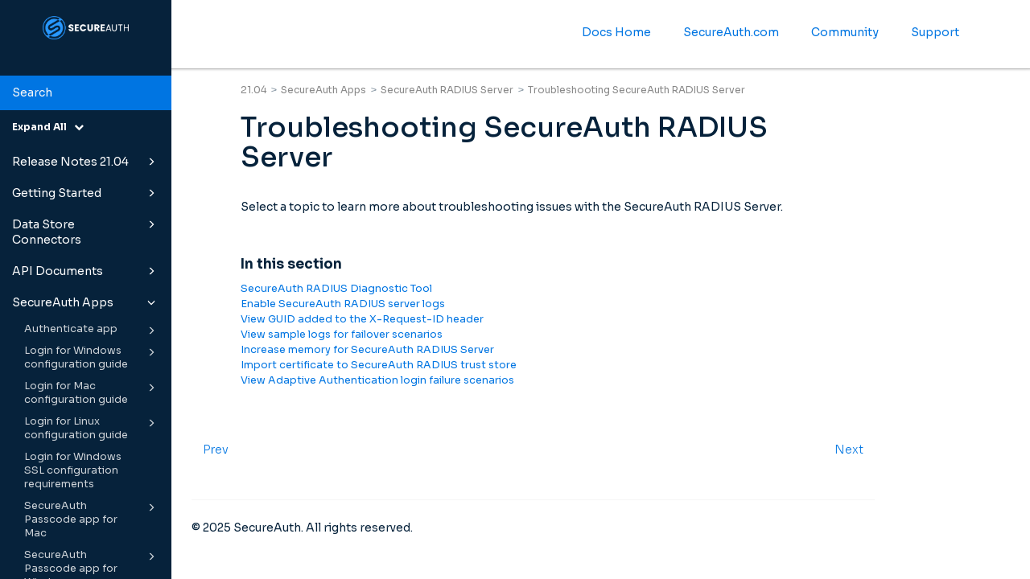

--- FILE ---
content_type: text/html
request_url: https://docs.secureauth.com/2104/en/troubleshooting-secureauth-radius-server.html
body_size: 27648
content:
<!DOCTYPE html>
<html xmlns="http://www.w3.org/1999/xhtml" lang="en" xml:lang="en" dir="ltr"><head><meta http-equiv="Content-Type" content="text/html; charset=UTF-8"/>
<meta http-equiv="x-ua-compatible" content="IE=edge"></meta><meta name="format-detection" content="telephone=no"></meta><meta name="viewport" content="width=device-width, initial-scale=1"></meta><meta name="search" content="algolia"></meta><meta name="use.ic" content="no"></meta><meta name="tocstandalone" content="no"></meta><meta name="theme" content="1"></meta><meta name="search.placeholder" content="Search"></meta><meta name="search.results" content="Search results"></meta><meta name="no.search.results" content="No results found"></meta><script type="text/javascript">
var theme = '1';

			
			window.versionsfile = '';


			window.indexDict = new Array();
			window.store = {};
			window.portalLanguage = 'en';
			window.enterKey = 'search';
			
			
				var fuse_threshold = 0.3;
			
					var local_csh = false;
				
					var anchoroption = false;
					var instantsearch_minlength = 1;
						
			var useanchorlinks = false;
			
				useanchorlinks = true;
				
				var clicktocopy = 'Click to copy link';
				var linkcopied =  'Copied!';
					var collapseTocSectionOnLinkTitleClick = false;
				</script><title>Troubleshooting SecureAuth RADIUS Server</title><link rel="stylesheet" type="text/css" href="../css/docbook.css"></link><link rel="stylesheet" type="text/css" href="../css/font-awesome.css"></link><link rel="stylesheet" type="text/css" href="../css/roboto.font.css"></link><link rel="stylesheet" type="text/css" href="../css/theme1.css"></link><link rel="stylesheet" type="text/css" href="../css/theme1-colors.css"></link><link rel="stylesheet" type="text/css" href="../css/content-theme2.css"></link><link rel="stylesheet" type="text/css" href="../css/sm-core-css.css"></link><link rel="stylesheet" type="text/css" href="../css/sm-simple.css"></link><link rel="stylesheet" type="text/css" href="../css/style-print.css"></link><link rel="stylesheet" type="text/css" href="../css/style-common.css"></link><link rel="stylesheet" type="text/css" href="../css/html5.algoliasearch.css"></link><link rel="stylesheet" type="text/css" href="../css/style-modern-tables.css"></link><link rel="stylesheet" type="text/css" href="../css/graphical-lists.css"></link><link rel="stylesheet" type="text/css" href="../css/layout-custom-style.css"></link><script src="../js/jquery-3/jquery-3.4.1.min.js" type="text/javascript"></script><script src="../js/jquery-migrate-3.4.1.min.js" type="text/javascript"></script><script src="../js/materialize.min.js" type="text/javascript"></script><script src="../js/bootstrap.min.js" type="text/javascript"></script><script src="../js/purl.js" type="text/javascript"></script><script src="../js/jquery.smartmenus.js" type="text/javascript"></script><script src="../js/html5-2-mp-common.js" type="text/javascript"></script><script src="../js/html5-2.js" type="text/javascript"></script><script src="../js/checklist.js" type="text/javascript"></script><script src="../js/clipboard.min.js" type="text/javascript"></script><script src="../js/anchorlinks.js" type="text/javascript"></script><script src="../js/html5.algoliasearch.js" type="text/javascript"></script><script src="../js/csh.js" type="text/javascript"></script><script src="../js/jquery.paligocode.js" type="text/javascript"></script><script src="../js/highlight-mergehtml-plugin.js" type="text/javascript"></script><script src="../js/layout-custom-script.js" type="text/javascript"></script><meta name="generator" content="Paligo"></meta><link rel="prev" href="multiple-devices-registered-for-second-factor-authentication.html" title="Multiple devices registered for second-factor authentication"></link><link rel="next" href="secureauth-radius-diagnostic-tool.html" title="SecureAuth RADIUS Diagnostic Tool"></link><script type="text/javascript" src="https://cdn.jsdelivr.net/npm/mathjax@2/MathJax.js?config=TeX-MML-AM_CHTML" async="async"></script><link rel="icon" href="/resources/favicon.ico" type="image/x-icon"></link><script async="" src="https://www.googletagmanager.com/gtag/js?id=G-PGTLR2LFNT"></script><script type="text/javascript">const measurementId = 'G-PGTLR2LFNT';

						$(document).on('cookies.consented', () => {
							window.dataLayer = window.dataLayer || [];
							function gtag(){dataLayer.push(arguments)};

							gtag('js', new Date());
							gtag('config', measurementId);
						});
					</script><script type="text/javascript" src="../js/cookie-consent.js"></script><script type="text/javascript">
				$(document).ready(function () {
				$(".mediaobject img").addClass('materialboxed');
				//Exclude images with links
				$(".mediaobject a img").removeClass('materialboxed');
				if (!document.documentMode) {
				$('.materialboxed').materialbox();
				}});
			</script><link rel="stylesheet" href="https://cdnjs.cloudflare.com/ajax/libs/highlight.js/11.9.0/styles/sunburst.min.css"></link><script src="https://cdnjs.cloudflare.com/ajax/libs/highlight.js/11.9.0/highlight.min.js"></script><script type="text/javascript">
			$(document).on('ready ajaxComplete', function() {
				
				hljs.addPlugin(mergeHTMLPlugin);
				hljs.configure({'ignoreUnescapedHTML': true});
				
				$('pre:not(.embedcode)').each(function() {
					/**
					 * @type {string}
					 */
					var language = $(this).data('language');

					if (language === 'plaintext' || language === 'text') {
						$(this).addClass(language).addClass('hljs');
						return true;
					}
					else {
						var clone = this.cloneNode(true);
						hljs.highlightElement(clone);
						$(this).empty().append($(clone).contents());
						$(this).attr("class", $(clone).attr("class"));
					}
				});
			});
			</script><script type="text/javascript">var publication_id = 'en-UUID-56e78a82-12a9-788c-00c7-3a35f63c7f48';
var algolia_application_id = 'B50SIME7TR';
var algolia_search_only_api_key = '7d8c103d3be7ca03fb9085e8ba336e22';
var use_breadcrumbs_for_algolia_searchresults = '1';</script><script src="https://cdn.jsdelivr.net/algoliasearch/3/algoliasearch.min.js"></script><script src="https://cdn.jsdelivr.net/autocomplete.js/0/autocomplete.jquery.min.js"></script></head><body class="theme1 fixed-toolbar page-toc current-toc-section-focus" data-spy="scroll" data-target=".section-nav-container" data-offset="100" data-link-prefix=""><style type="text/css">
            div.skipnav {
            }
            div.skipnav a {
                position: fixed;
                left: -10000px;
                top: 1.5em;
                width: 1px;
                height: 1px;
                overflow: hidden;
            }
            div.skipnav a:focus, div.skipnav a:active, div.skipnav a:hover {
                background: white;
                color: black;
                box-shadow: 5px 5px 5px 0px rgba(0,0,0,0.5);
                position: fixed;
                left: 2em;
                top: 1.5em;
                width: auto;
                height: auto;
                overflow: visible;
                text-decoration: underline;
                z-index: 99999; /* has to be higher than the side panel */
    }
          </style><div class="skipnav"><a href="#content-wrapper">Skip to main content</a></div><header class="site-header"><nav class="site-header-navbar navbar navbar-fixed-top"><div class="navbar-container"><div class="navbar-header"><button type="button" class="navbar-toggle collapsed" data-toggle="collapse" data-target=".site-sidebar" aria-expanded="false" aria-controls="navbar"><span class="sr-only">Toggle navigation</span><span class="icon-bar"></span><span class="icon-bar"></span><span class="icon-bar"></span></button><div id="logotype-container" class="pull-left"><a class="navbar-brand" href="../index.html?lang=en"><img id="logotype-pageheader" src="../css/image/corporate-logo.png" alt="Corporate logotype" data-role="logotype" class="logo"></img></a></div></div><div class="navbar-collapse collapse" id="navbar"><ul class="top-nav-menu sm sm-simple"><li><a href="https://docs.secureauth.com/home/index.html" class="external-top-nav-link" target="_blank">Docs Home</a></li><li><a href="https://www.secureauth.com" class="external-top-nav-link" target="_blank">SecureAuth.com</a></li><li><a href="https://secureauth.vanillacommunities.com/" class="external-top-nav-link" target="_blank">Community</a></li><li><a href="https://www.secureauth.com/support/" class="external-top-nav-link" target="_blank">Support</a></li></ul></div></div></nav></header><div class="site-body"><div class="site-body-container"><div class="site-body-row"><aside class="site-sidebar"><div class="site-sidebar-header"><button type="button" class="navbar-toggle" aria-controls="nav-site-sidebar"><span class="sr-only">Toggle navigation</span><span class="icon-bar"></span><span class="icon-bar"></span><span class="icon-bar"></span></button><a href="../index.html?lang=en"><img id="logotype-pageheader" src="../css/image/corporate-logo.png" alt="Corporate logotype" data-role="logotype" class="logo"></img></a></div><form class="site-sidebar-search" autocomplete="off"><input type="text" placeholder="Search" class="form-control search-field" id="aa-search-input"></input></form><ul class="toc nav nav-site-sidebar"><li><a href="release-notes-21-04.html" class="topic-link section taxonomy-rank-1 lang-en reused-publication" data-origin-id="UUID-06499a18-d1c8-76c7-c4fc-b20a9c94e728" data-legacy-id="UUID-06499a18-d1c8-76c7-c4fc-b20a9c94e728" data-permalink="release-notes-21-04.html" data-topic-level="1" data-relative-prefix="" data-publication-date=""><span class="glyphicon"></span> Release Notes 21.04</a><ul><li><a href="identity-platform.html" class="topic-link section lang-en" data-origin-id="UUID-4fa978f0-26c6-41d2-e3ec-541cdec52044" data-legacy-id="UUID-32a53e26-5ab3-db69-c69f-22f68930590e" data-permalink="identity-platform.html" data-topic-level="1" data-relative-prefix="" data-publication-date=""><span class="glyphicon"></span> Identity Platform</a><ul><li><a href="what-s-new.html" class="topic-link section taxonomy-feature-fido2 lang-en" data-origin-id="UUID-6e7f91b5-4642-0ae0-ba45-7a8396449132" data-legacy-id="UUID-0aa62595-0e73-ffa1-0fe9-10319aee7835" data-permalink="what-s-new.html" data-topic-level="1" data-relative-prefix="" data-publication-date="">What's new</a></li><li><a href="resolved-issues.html" class="topic-link section lang-en original-topic" data-origin-id="UUID-6f16e7e3-9e44-6e3e-fdf1-8a7bbe54f233" data-legacy-id="UUID-c7fee230-54b5-c542-14c5-05ab890ee027" data-permalink="resolved-issues.html" data-topic-level="1" data-relative-prefix="" data-publication-date="">Resolved issues</a></li><li><a href="known-issues.html" class="topic-link section lang-en original-topic" data-origin-id="UUID-7d318b15-d1c9-1e24-0c62-492bc4a22783" data-legacy-id="UUID-f7796e29-d85c-3a8e-668e-6d7ba59abaa8" data-permalink="known-issues.html" data-topic-level="1" data-relative-prefix="" data-publication-date="">Known issues</a></li><li><a href="important-install-and-upgrade-information.html" class="topic-link section lang-en" data-origin-id="UUID-16abacbf-7559-37fc-7da8-2da30d3ecf65" data-legacy-id="UUID-677efd90-c644-94a2-553b-b436311512c6" data-permalink="important-install-and-upgrade-information.html" data-topic-level="1" data-relative-prefix="" data-publication-date="">Important install and upgrade information</a></li><li><a href="hotfixes.html" class="topic-link section lang-en original-topic" data-origin-id="UUID-fa73d3a8-5ddc-6f3e-d910-fc21b0c75af8" data-legacy-id="UUID-62ca60ff-3740-7f58-bbad-9ab15b9ee859" data-permalink="hotfixes.html" data-topic-level="1" data-relative-prefix="" data-publication-date="">Hotfixes</a></li></ul></li><li><a href="secureauth-authenticate-app-release-notes.html" class="topic-link section lang-en internal" data-origin-id="UUID-0cba27ce-72e9-4b91-ac35-6c4639736cd3" data-legacy-id="UUID-9e795562-e257-88b0-56e9-cfedc6c53931" data-permalink="secureauth-authenticate-app-release-notes.html" data-topic-level="1" data-relative-prefix="" data-publication-date="">Authenticate app release notes</a></li><li><a href="login-for-windows-release-notes.html" class="topic-link section lang-en" data-origin-id="UUID-0a0f1d77-5243-3621-e356-3e6a26f72ec4" data-legacy-id="UUID-3db9b852-77d2-5561-be25-e9de587088a5" data-permalink="login-for-windows-release-notes.html" data-topic-level="1" data-relative-prefix="" data-publication-date="">Login for Windows</a></li><li><a href="login-for-mac-release-notes.html" class="topic-link section lang-en" data-origin-id="UUID-874d9b6c-2803-7dc7-e620-f6e2dabe0912" data-legacy-id="UUID-302ce36e-b3da-7106-2777-8d79a54f8a29" data-permalink="login-for-mac-release-notes.html" data-topic-level="1" data-relative-prefix="" data-publication-date="">Login for Mac</a></li><li><a href="login-for-linux-release-notes.html" class="topic-link section lang-en" data-origin-id="UUID-9178c151-fc71-fd6e-aadd-7c067adbed16" data-legacy-id="UUID-e65a6108-da1f-703e-76b1-aef4c26d7aa6" data-permalink="login-for-linux-release-notes.html" data-topic-level="1" data-relative-prefix="" data-publication-date="">Login for Linux</a></li><li><a href="secureauth-radius-server-release-notes.html" class="topic-link section lang-en internal" data-origin-id="UUID-795835fd-7cdc-a75a-abe1-649e771babca" data-legacy-id="UUID-dd04a6b1-fa88-75f7-287f-77309d4f1f2a" data-permalink="secureauth-radius-server-release-notes.html" data-topic-level="1" data-relative-prefix="" data-publication-date="">SecureAuth RADIUS</a></li></ul></li><li><a href="getting-started.html" class="topic-link section lang-en reused-publication" data-origin-id="UUID-bd4b5492-9fc4-58b0-089b-ef067c371362" data-legacy-id="UUID-bd4b5492-9fc4-58b0-089b-ef067c371362" data-permalink="getting-started.html" data-topic-level="1" data-relative-prefix="" data-publication-date=""><span class="glyphicon"></span> Getting Started</a><ul><li><a href="getting-started-for-new-secureauth-administrators.html" class="topic-link section taxonomy-see-also-getting-started lang-en" data-origin-id="UUID-9d2ceddb-0f99-007a-bd63-d517d635cd32" data-legacy-id="UUID-a5de68eb-6645-49f3-5498-d7556c36018a" data-permalink="getting-started-for-new-secureauth-administrators.html" data-topic-level="1" data-relative-prefix="" data-publication-date="">Getting started for new SecureAuth administrators</a></li><li><a href="passwordless-in-21-days.html" class="topic-link section lang-en" data-origin-id="UUID-c700ddc6-46fa-7c17-f1b5-69f8fe24778a" data-legacy-id="UUID-1f506cde-5062-0aa8-de87-6f2c57683b85" data-permalink="passwordless-in-21-days.html" data-topic-level="1" data-relative-prefix="" data-publication-date="">Passwordless in 21 days</a></li><li><a href="cloud--getting-started.html" class="topic-link section taxonomy-feature-updated-with-msft-entra-id taxonomy-see-also-getting-started lang-en original-topic" data-origin-id="UUID-ea445bd1-7192-3482-6ba5-c0a45924ee81" data-legacy-id="UUID-28af8deb-764e-86b6-2c39-ee024db717ac" data-permalink="cloud--getting-started.html" data-topic-level="1" data-relative-prefix="" data-publication-date="">Cloud: Getting started</a></li><li><a href="hybrid--new-admin-adoption-overview.html" class="topic-link section lang-en" data-origin-id="UUID-33665f1d-cce2-1a05-6548-6ee8f718e1e8" data-legacy-id="UUID-fe1a75d6-1b2a-6467-52da-9d7ce6b2f450" data-permalink="hybrid--new-admin-adoption-overview.html" data-topic-level="1" data-relative-prefix="" data-publication-date="">Hybrid: New admin adoption overview</a></li><li><a href="hybrid--getting-started.html" class="topic-link section taxonomy-see-also-getting-started lang-en original-topic" data-origin-id="UUID-b47e06fd-5398-8c40-9679-cd17d785ebce" data-legacy-id="UUID-2447d293-2621-4046-2695-de181b918cef" data-permalink="hybrid--getting-started.html" data-topic-level="1" data-relative-prefix="" data-publication-date="">Hybrid: Getting started</a></li><li><a href="changes-between-20-06-and-21-04.html" class="topic-link section lang-en original-topic" data-origin-id="UUID-abf7b294-5e26-107c-1c0b-c0573abab7a5" data-legacy-id="UUID-f6b3b4a1-4115-0847-2d31-6e7bd80e8699" data-permalink="changes-between-20-06-and-21-04.html" data-topic-level="1" data-relative-prefix="" data-publication-date="">Changes between 20.06 and 21.04</a></li><li><a href="migrating-to-the-secureauth--identity-platform-on-the-cloud.html" class="topic-link section taxonomy-feature-updated-with-msft-entra-id lang-en original-topic" data-origin-id="UUID-3433198c-1bc5-a30f-9706-9bb0c0422812" data-legacy-id="UUID-48bc3297-a913-5ee0-70f1-46428284a439" data-permalink="migrating-to-the-secureauth--identity-platform-on-the-cloud.html" data-topic-level="1" data-relative-prefix="" data-publication-date="">Migrating to the SecureAuth® Identity Platform on the cloud</a></li><li><a href="architecture.html" class="topic-link section taxonomy-see-also-getting-started lang-en original-topic" data-origin-id="UUID-0ab1feca-33a4-0f1f-6933-c45eedc5557b" data-legacy-id="UUID-91a5d707-ef58-d598-6cdc-8c6c7a315292" data-permalink="architecture.html" data-topic-level="1" data-relative-prefix="" data-publication-date=""><span class="glyphicon"></span> Architecture</a><ul><li><a href="cloud-architecture-for-secureauth--identity-platform.html" class="topic-link section lang-en original-topic" data-origin-id="UUID-9246d01c-ffd4-0e5b-6a22-eeecd4e398ce" data-legacy-id="UUID-08492b3b-7f42-ef80-2f20-c26feb864b63" data-permalink="cloud-architecture-for-secureauth--identity-platform.html" data-topic-level="1" data-relative-prefix="" data-publication-date="">Cloud architecture for SecureAuth® Identity Platform</a></li><li><a href="hybrid-architecture-for-secureauth--identity-platform.html" class="topic-link section lang-en original-topic" data-origin-id="UUID-ed58aa67-c483-a7c2-fa70-44decb34c8d6" data-legacy-id="UUID-1f0ae384-2cc7-8dd0-d38c-1d9a0a6e1ae1" data-permalink="hybrid-architecture-for-secureauth--identity-platform.html" data-topic-level="1" data-relative-prefix="" data-publication-date="">Hybrid architecture for SecureAuth® Identity Platform</a></li><li><a href="hybrid-architecture-detailed-video.html" class="topic-link section lang-en original-topic" data-origin-id="UUID-38ea6817-65e7-c770-4c65-9b291ae88a22" data-legacy-id="UUID-75914569-0470-0426-4696-857ca8d1decc" data-permalink="hybrid-architecture-detailed-video.html" data-topic-level="1" data-relative-prefix="" data-publication-date="">Hybrid architecture detailed video</a></li></ul></li><li><a href="protocols-and-standards.html" class="topic-link section lang-en original-topic" data-origin-id="UUID-3da185fa-626b-4909-a6e6-52d507377859" data-legacy-id="UUID-62ef56fc-564e-565b-36c6-91068b9522dd" data-permalink="protocols-and-standards.html" data-topic-level="1" data-relative-prefix="" data-publication-date="">Protocols and standards</a></li><li><a href="preparing-end-users-for-2fa-log-in.html" class="topic-link section lang-en original-topic" data-origin-id="UUID-79ef45fa-baa9-27e3-d5b5-9ed65705729a" data-legacy-id="UUID-2408dd72-1336-2976-c05b-a1ee4766107a" data-permalink="preparing-end-users-for-2fa-log-in.html" data-topic-level="1" data-relative-prefix="" data-publication-date=""><span class="glyphicon"></span> Preparing end users for 2FA log in</a><ul><li><a href="passwordless-secure-login.html" class="topic-link section lang-en original-topic" data-origin-id="UUID-5739e58b-5677-e832-459a-3af2c7dccfc9" data-legacy-id="UUID-baac22ff-4e57-74fd-880b-6e32692197e4" data-permalink="passwordless-secure-login.html" data-topic-level="1" data-relative-prefix="" data-publication-date="">Passwordless secure login</a></li><li><a href="how-secureauth-fido2-webauthn-works.html" class="topic-link section lang-en original-topic" data-origin-id="UUID-733c0dfd-af50-611b-f7b9-7502a64cf8c8" data-legacy-id="UUID-d023875d-0de1-cf15-e995-164c495c70e8" data-permalink="how-secureauth-fido2-webauthn-works.html" data-topic-level="1" data-relative-prefix="" data-publication-date="">How SecureAuth FIDO2 WebAuthn works</a></li></ul></li></ul></li><li><a href="data-store-connectors.html" class="topic-link section lang-en reused-publication" data-origin-id="UUID-66d6c647-fa86-cea5-4c5f-175cad6ca576" data-legacy-id="UUID-66d6c647-fa86-cea5-4c5f-175cad6ca576" data-permalink="data-store-connectors.html" data-topic-level="1" data-relative-prefix="" data-publication-date=""><span class="glyphicon"></span> Data Store Connectors</a><ul><li><a href="secureauth-connector-installation.html" class="topic-link section taxonomy-see-also-connector lang-en" data-origin-id="UUID-23dec902-676c-4f70-aa0b-952839a04b31" data-legacy-id="UUID-cc236c8c-aedf-228e-4481-fa8a635bf438" data-permalink="secureauth-connector-installation.html" data-topic-level="1" data-relative-prefix="" data-publication-date="">SecureAuth Connector installation</a></li><li><a href="secureauth-connector-update.html" class="topic-link section lang-en" data-origin-id="UUID-6c6d8534-4cfb-c59e-c7ed-597bfe938a07" data-legacy-id="UUID-d53fc09e-16e1-0487-2564-4cfe681c195f" data-permalink="secureauth-connector-update.html" data-topic-level="1" data-relative-prefix="" data-publication-date="">SecureAuth Connector update</a></li><li><a href="secureauth-connector-troubleshooting.html" class="topic-link section taxonomy-see-also-connector lang-en original-topic" data-origin-id="UUID-6231c857-3e78-6322-ae4d-f319b995f7fb" data-legacy-id="UUID-bc386850-5d4c-d5d5-d1ac-9dd543819035" data-permalink="secureauth-connector-troubleshooting.html" data-topic-level="1" data-relative-prefix="" data-publication-date="">Connector troubleshooting</a></li><li><a href="data-store-integrations.html" class="topic-link section taxonomy-feature-updated-with-msft-entra-id taxonomy-see-also-add-data-store lang-en" data-origin-id="UUID-177fc3c5-37b9-cb5d-c4b6-87a127d1c498" data-legacy-id="UUID-d3ac9f07-b9ef-6d59-6685-db9ce28cd863" data-permalink="data-store-integrations.html" data-topic-level="1" data-relative-prefix="" data-publication-date="">Data store integrations</a></li><li><a href="add-active-directory-data-store.html" class="topic-link section taxonomy-see-also-add-data-store lang-en" data-origin-id="UUID-1af9ab6b-5b62-33ef-5a4d-f648c5bc791d" data-legacy-id="UUID-64a9104d-e48a-675e-3df7-e5d3b85b8b39" data-permalink="add-active-directory-data-store.html" data-topic-level="1" data-relative-prefix="" data-publication-date="">Add Active Directory data store</a></li><li><a href="add-ldap-data-store.html" class="topic-link section taxonomy-see-also-add-data-store lang-en original-topic" data-origin-id="UUID-afa705a7-0807-4f63-96dd-fd8602b1eff2" data-legacy-id="UUID-e291f995-25a1-7619-fa73-124db3217fe7" data-permalink="add-ldap-data-store.html" data-topic-level="1" data-relative-prefix="" data-publication-date="">Add LDAP data store</a></li><li><a href="microsoft-entra-id-configuration.html" class="topic-link section taxonomy-feature-updated-with-msft-entra-id lang-en original-topic" data-origin-id="UUID-4e7b2893-b010-eea2-fe06-6f580839766e" data-legacy-id="UUID-c0dd1a42-47bd-9632-25d4-ffa9ad24e1a8" data-permalink="microsoft-entra-id-configuration.html" data-topic-level="1" data-relative-prefix="" data-publication-date="">Microsoft Entra ID config</a></li><li><a href="add-microsoft-entra-id-data-store.html" class="topic-link section taxonomy-feature-updated-with-msft-entra-id taxonomy-see-also-add-data-store lang-en original-topic" data-origin-id="UUID-fa3f6894-4497-2d1a-cb69-f30a61138a50" data-legacy-id="UUID-c92340ff-fd33-008b-1fd2-76610df2eda1" data-permalink="add-microsoft-entra-id-data-store.html" data-topic-level="1" data-relative-prefix="" data-publication-date="">Add Microsoft Entra ID data store</a></li><li><a href="add-netiq-edirectory-data-store.html" class="topic-link section taxonomy-see-also-add-data-store lang-en original-topic" data-origin-id="UUID-21a8b2e6-c9ee-2dd8-d061-08f0b1dfd38d" data-legacy-id="UUID-9ef63e6d-a128-10e2-6653-cd0aefee6112" data-permalink="add-netiq-edirectory-data-store.html" data-topic-level="1" data-relative-prefix="" data-publication-date="">Add NetIQ eDirectory data store</a></li><li><a href="add-oracle-db-data-store.html" class="topic-link section taxonomy-see-also-add-data-store taxonomy-see-also-oracle lang-en original-topic" data-origin-id="UUID-54375f8b-63d7-9194-ddf9-c2cd5fab8053" data-legacy-id="UUID-88416274-c200-c04c-e22a-20740de03479" data-permalink="add-oracle-db-data-store.html" data-topic-level="1" data-relative-prefix="" data-publication-date="">Add Oracle DB data store</a></li><li><a href="add-sql-server-data-store.html" class="topic-link section taxonomy-see-also-add-data-store taxonomy-see-also-sql-server lang-en" data-origin-id="UUID-ee683479-c737-df13-58b4-615b16c19e83" data-legacy-id="UUID-e0496078-389f-2880-f177-a499af607b16" data-permalink="add-sql-server-data-store.html" data-topic-level="1" data-relative-prefix="" data-publication-date="">Add SQL Server data store</a></li><li><a href="view-and-edit-data-store-integration.html" class="topic-link section taxonomy-see-also-add-data-store lang-en original-topic" data-origin-id="UUID-7acf66ad-8c6c-46dd-2628-fce485b23b4c" data-legacy-id="UUID-1d4dcf01-9138-f799-1794-d6cd4ae8e3eb" data-permalink="view-and-edit-data-store-integration.html" data-topic-level="1" data-relative-prefix="" data-publication-date="">View and edit data store integration</a></li><li><a href="list-of-stored-profile-field-properties.html" class="topic-link section lang-en original-topic" data-origin-id="UUID-b7a7d2f7-c980-cc56-aa30-854830f11c3a" data-legacy-id="UUID-e5f7ffc0-3452-d2bf-9927-d982a3b380bc" data-permalink="list-of-stored-profile-field-properties.html" data-topic-level="1" data-relative-prefix="" data-publication-date="">List of stored profile field properties</a></li><li><a href="oracle-database-tables-and-stored-procedures-configuration.html" class="topic-link section taxonomy-see-also-oracle lang-en original-topic" data-origin-id="UUID-db85f37c-b23d-b654-83eb-1e7de834adfb" data-legacy-id="UUID-a5cb46f8-b6c1-4dd3-3a51-286b1da496b7" data-permalink="oracle-database-tables-and-stored-procedures-configuration.html" data-topic-level="1" data-relative-prefix="" data-publication-date="">Oracle database tables and stored procedures configuration</a></li><li><a href="sql-user-data-store-tables-and-stored-procedures-configuration.html" class="topic-link section taxonomy-see-also-sql-server lang-en" data-origin-id="UUID-6494a4cc-c231-8753-e1d4-5b32970f6b56" data-legacy-id="UUID-a0b8d588-3a91-ab94-0b38-003ff3ef72c4" data-permalink="sql-user-data-store-tables-and-stored-procedures-configuration.html" data-topic-level="1" data-relative-prefix="" data-publication-date="">SQL user data store tables and stored procedures configuration</a></li><li><a href="active-directory-attributes-mapping-to-profile-properties-reference.html" class="topic-link section lang-en original-topic" data-origin-id="UUID-12dc7612-d796-c11c-4b3d-c3d50707247a" data-legacy-id="UUID-399886fe-5b54-1c6d-6177-5947cb704731" data-permalink="active-directory-attributes-mapping-to-profile-properties-reference.html" data-topic-level="1" data-relative-prefix="" data-publication-date="">AD attribute mapping</a></li></ul></li><li><a href="api-documents.html" class="topic-link section lang-en reused-publication" data-origin-id="UUID-410390e2-4188-f1a4-527a-373123672f65" data-legacy-id="UUID-410390e2-4188-f1a4-527a-373123672f65" data-permalink="api-documents.html" data-topic-level="1" data-relative-prefix="" data-publication-date=""><span class="glyphicon"></span> API Documents</a><ul><li><a href="authentication-api-guide.html" class="topic-link section lang-en original-topic" data-origin-id="UUID-898f244a-1e24-78b9-9d07-54702020d7c4" data-legacy-id="UUID-6edda621-496c-681c-bde3-5e7f8b98664c" data-permalink="authentication-api-guide.html" data-topic-level="1" data-relative-prefix="" data-publication-date="">Authentication API guide</a></li><li><a href="biometric-api-endpoints.html" class="topic-link section lang-en original-topic" data-origin-id="UUID-8611fe54-a458-4f26-dcb5-8fb0c3446437" data-legacy-id="UUID-3f4debf7-14d1-6fae-bbfa-31e2d0801aa9" data-permalink="biometric-api-endpoints.html" data-topic-level="1" data-relative-prefix="" data-publication-date="">Biometric API endpoints</a></li><li><a href="delete-user-api-endpoint.html" class="topic-link section lang-en original-topic" data-origin-id="UUID-15e4db1e-c5dd-ec58-8843-5e3b7eb8ae53" data-legacy-id="UUID-8da211df-b34b-a7a8-7adf-425ff0bf0ed4" data-permalink="delete-user-api-endpoint.html" data-topic-level="1" data-relative-prefix="" data-publication-date="">Delete user API endpoint</a></li><li><a href="device-recognition-authentication-api-guide.html" class="topic-link section lang-en original-topic" data-origin-id="UUID-3c4f82bb-1d2d-9691-9f4f-7f7aef3d0ff8" data-legacy-id="UUID-88df88e9-e52a-4318-ffb4-c53709a46a73" data-permalink="device-recognition-authentication-api-guide.html" data-topic-level="1" data-relative-prefix="" data-publication-date="">Device Recognition authentication API guide</a></li><li><a href="fido2-webauthn-api-endpoints.html" class="topic-link section lang-en original-topic" data-origin-id="UUID-de8a65f8-d024-f44a-8c66-8aa30813406d" data-legacy-id="UUID-80790718-5762-1b86-b05c-39c0485c3287" data-permalink="fido2-webauthn-api-endpoints.html" data-topic-level="1" data-relative-prefix="" data-publication-date="">FIDO2 WebAuthn API endpoints</a></li><li><a href="identity-management-api-guide.html" class="topic-link section lang-en original-topic" data-origin-id="UUID-9c47e5fa-5acb-32b4-9266-a2e74d0dc984" data-legacy-id="UUID-c7dda57c-e7b9-8155-5792-50a3948e3e54" data-permalink="identity-management-api-guide.html" data-topic-level="1" data-relative-prefix="" data-publication-date="">Identity Management API guide</a></li><li><a href="multi-factor-authentication-api-guide.html" class="topic-link section lang-en original-topic" data-origin-id="UUID-a01ecee9-4b84-9249-c8eb-98f4b9450f68" data-legacy-id="UUID-bd48f726-7f46-bcec-c375-b9301ad995ce" data-permalink="multi-factor-authentication-api-guide.html" data-topic-level="1" data-relative-prefix="" data-publication-date="">Multi-Factor Authentication API guide</a></li><li><a href="multi-factor-throttling-authentication-api-guide.html" class="topic-link section lang-en original-topic" data-origin-id="UUID-9cf9fa78-6985-c3db-eca8-5468b4d39bf2" data-legacy-id="UUID-cd8d8d30-24bf-06f6-2f01-4fd2307a1752" data-permalink="multi-factor-throttling-authentication-api-guide.html" data-topic-level="1" data-relative-prefix="" data-publication-date="">Multi-factor throttling authentication API guide</a></li><li><a href="phone-profiling-service-authentication-api-guide.html" class="topic-link section lang-en original-topic" data-origin-id="UUID-1b129a23-2dd9-b2ce-9a8f-5aecda14c7f5" data-legacy-id="UUID-fa6d0e9e-b8c8-7551-4e4a-fb10ce12ab24" data-permalink="phone-profiling-service-authentication-api-guide.html" data-topic-level="1" data-relative-prefix="" data-publication-date="">Phone Profiling Service authentication API guide</a></li><li><a href="profile-validation-api-guide.html" class="topic-link section lang-en original-topic" data-origin-id="UUID-49482d29-89db-4206-79f7-b745731977fa" data-legacy-id="UUID-94ca3851-00ce-6004-1ab6-7eb81abea4c7" data-permalink="profile-validation-api-guide.html" data-topic-level="1" data-relative-prefix="" data-publication-date="">Profile Validation API guide</a></li><li><a href="symbol-to-accept-api-endpoints.html" class="topic-link section lang-en original-topic" data-origin-id="UUID-67520fce-d0cc-29a3-32ae-13f0a6453680" data-legacy-id="UUID-bf8e425d-3e18-0923-7405-f9c2285bbff9" data-permalink="symbol-to-accept-api-endpoints.html" data-topic-level="1" data-relative-prefix="" data-publication-date="">Symbol-to-Accept API endpoints</a></li><li><a href="user-status-api-endpoints.html" class="topic-link section lang-en original-topic" data-origin-id="UUID-454d8bc7-804c-3cc6-50aa-e7397170796d" data-legacy-id="UUID-9b7126dd-1ef0-9d6f-18b9-4bb83a1b2b78" data-permalink="user-status-api-endpoints.html" data-topic-level="1" data-relative-prefix="" data-publication-date="">User status API endpoints</a></li><li><a href="validate-otp-authentication-api-guide.html" class="topic-link section lang-en original-topic" data-origin-id="UUID-5cdaa997-a2a5-5064-4d25-3edd36cf7335" data-legacy-id="UUID-fae7781d-fda6-2742-283d-9861974bc60c" data-permalink="validate-otp-authentication-api-guide.html" data-topic-level="1" data-relative-prefix="" data-publication-date="">Validate OTP Authentication API guide</a></li></ul></li><li><a href="secureauth-apps.html" class="topic-link section lang-en reused-publication" data-origin-id="UUID-ef8b3b6d-adbd-cb28-d5c0-907eeba93a86" data-legacy-id="UUID-ef8b3b6d-adbd-cb28-d5c0-907eeba93a86" data-permalink="secureauth-apps.html" data-topic-level="1" data-relative-prefix="" data-publication-date=""><span class="glyphicon"></span> SecureAuth Apps</a><ul><li><a href="authenticate-app.html" class="topic-link section lang-en original-topic" data-origin-id="UUID-f755a82f-2063-a040-33dd-bed4a40da480" data-legacy-id="UUID-17426022-2483-4f9f-4de7-8e3253792e87" data-permalink="authenticate-app.html" data-topic-level="1" data-relative-prefix="" data-publication-date=""><span class="glyphicon"></span> Authenticate app</a><ul><li><a href="prerequisites.html" class="topic-link section lang-en original-topic" data-origin-id="UUID-d18afdfc-6945-c794-9c53-c193e0958b6e" data-legacy-id="UUID-77cc9519-599c-cbb7-c2dd-d22837728ef2" data-permalink="prerequisites.html" data-topic-level="1" data-relative-prefix="" data-publication-date="">Prerequisites</a></li><li><a href="optional-pre-populate-the-enrollment-url.html" class="topic-link section lang-en original-topic" data-origin-id="UUID-4957e06a-000d-8bfb-2f66-8499ee8e61c3" data-legacy-id="UUID-1a78c563-c0d3-55dd-75f2-337929854d8d" data-permalink="optional-pre-populate-the-enrollment-url.html" data-topic-level="1" data-relative-prefix="" data-publication-date="">Optional pre-populate the enrollment URL</a></li><li><a href="optional-helpdesk-contact-set-up.html" class="topic-link section lang-en original-topic" data-origin-id="UUID-fa009327-4790-62dc-d5c7-5175d89d341b" data-legacy-id="UUID-376e3232-e58b-5a37-0582-1ff41c38e3a8" data-permalink="optional-helpdesk-contact-set-up.html" data-topic-level="1" data-relative-prefix="" data-publication-date="">Optional Helpdesk contact set up</a></li><li><a href="secureauth-authenticate-app-user-guide.html" class="topic-link section lang-en" data-origin-id="UUID-b088c2e0-6f77-be70-a39e-5bb224996ea2" data-legacy-id="UUID-043756d3-79fa-9807-2544-2da492409d54" data-permalink="secureauth-authenticate-app-user-guide.html" data-topic-level="1" data-relative-prefix="" data-publication-date="">SecureAuth Authenticate app user guide</a></li><li><a href="troubleshooting-secureauth-authenticate-app.html" class="topic-link section lang-en original-topic" data-origin-id="UUID-1a8c339c-5887-f734-9e9c-89e762dba1f0" data-legacy-id="UUID-f8c2815d-8764-b0cb-f0ba-197ee9b0a7b8" data-permalink="troubleshooting-secureauth-authenticate-app.html" data-topic-level="1" data-relative-prefix="" data-publication-date=""><span class="glyphicon"></span> Troubleshooting SecureAuth Authenticate app</a><ul><li><a href="fix--account-disconnected--issue.html" class="topic-link section lang-en original-topic" data-origin-id="UUID-83a8a1d8-a939-8128-97ed-70c9fddcc996" data-legacy-id="UUID-1b7a2ef8-1d1e-b9b8-2248-ab66938a23b4" data-permalink="fix--account-disconnected--issue.html" data-topic-level="1" data-relative-prefix="" data-publication-date="">Fix "Account disconnected" issue</a></li></ul></li></ul></li><li><a href="login-for-windows-configuration-guide.html" class="topic-link section taxonomy-feature-updated-with-msft-entra-id lang-en original-topic" data-origin-id="UUID-ed6a4762-6a6f-7d90-6ae6-0b6936ab5e37" data-legacy-id="UUID-1c8ff8db-f19c-0ec6-9f0d-8c8d8b0c30d9" data-permalink="login-for-windows-configuration-guide.html" data-topic-level="1" data-relative-prefix="" data-publication-date=""><span class="glyphicon"></span> Login for Windows configuration guide</a><ul><li><a href="prerequisites-280322.html" class="topic-link section lang-en internal" data-origin-id="UUID-204b37a3-bf3d-5802-605b-1955f8984e8f" data-legacy-id="UUID-81dca258-055d-de58-5960-8f270466e473" data-permalink="prerequisites-280322.html" data-topic-level="1" data-relative-prefix="" data-publication-date="">Prerequisites</a></li><li><a href="configure-identity-platform-and-login-for-endpoints.html" class="topic-link section lang-en" data-origin-id="UUID-0cb2b287-b359-1f1c-785c-06896c784a0f" data-legacy-id="UUID-396ba943-e543-4634-76dc-146a7c6e5c23" data-permalink="configure-identity-platform-and-login-for-endpoints.html" data-topic-level="1" data-relative-prefix="" data-publication-date="">Configure Identity Platform and Login for Endpoints</a></li><li><a href="integrate-pre-login-assessment-service.html" class="topic-link section lang-en" data-origin-id="UUID-e28fcff9-4265-1314-2d60-fea8044a6207" data-legacy-id="UUID-ae19ed14-e89a-099b-ed66-7c0b4e7c9bcc" data-permalink="integrate-pre-login-assessment-service.html" data-topic-level="1" data-relative-prefix="" data-publication-date="">Integrate pre-login assessment service</a></li><li><a href="install-and-upgrade-login-for-windows.html" class="topic-link section lang-en" data-origin-id="UUID-38864de6-24bc-f31b-c0a4-029cf6fcc5db" data-legacy-id="UUID-bbf5b98f-8f57-e5be-4fdc-440235ae3be1" data-permalink="install-and-upgrade-login-for-windows.html" data-topic-level="1" data-relative-prefix="" data-publication-date="">Install and upgrade Login for Windows</a></li><li><a href="troubleshooting-login-for-windows.html" class="topic-link section lang-en" data-origin-id="UUID-7ae17015-9f3c-2fc4-bb9f-c0e8dacad73d" data-legacy-id="UUID-576499e2-d76c-3e64-ac85-2ce69a6eab1f" data-permalink="troubleshooting-login-for-windows.html" data-topic-level="1" data-relative-prefix="" data-publication-date="">Troubleshooting Login for Windows</a></li><li><a href="end-user-login-experience-on-windows.html" class="topic-link section lang-en internal" data-origin-id="UUID-ca2d31cb-31b9-9ae4-2ea2-883b3b05018f" data-legacy-id="UUID-9157d2d6-dd2f-9e46-8ca3-3680c912c385" data-permalink="end-user-login-experience-on-windows.html" data-topic-level="1" data-relative-prefix="" data-publication-date="">End user login experience on Windows</a></li></ul></li><li><a href="login-for-mac-configuration-guide.html" class="topic-link section lang-en original-topic" data-origin-id="UUID-6ec2a27f-6ecc-2618-93fd-c96368fc3db5" data-legacy-id="UUID-dc147eaa-0334-7324-d38a-4aec8149a58a" data-permalink="login-for-mac-configuration-guide.html" data-topic-level="1" data-relative-prefix="" data-publication-date=""><span class="glyphicon"></span> Login for Mac configuration guide</a><ul><li><a href="prerequisites-280311.html" class="topic-link section lang-en internal" data-origin-id="UUID-a9558e4f-3717-1a04-e53c-b6b1414cde5c" data-legacy-id="UUID-5f33dd6d-39da-6517-3b20-9be40332ed30" data-permalink="prerequisites-280311.html" data-topic-level="1" data-relative-prefix="" data-publication-date="">Prerequisites</a></li><li><a href="configure-identity-platform-and-login-for-endpoints-280312.html" class="topic-link section lang-en" data-origin-id="UUID-0cb2b287-b359-1f1c-785c-06896c784a0f" data-legacy-id="UUID-59c2059b-3a60-a31e-32f5-868a14096e1c" data-permalink="configure-identity-platform-and-login-for-endpoints-280312.html" data-topic-level="1" data-relative-prefix="" data-publication-date="">Configure Identity Platform and Login for Endpoints</a></li><li><a href="integrate-pre-login-assessment-service-280313.html" class="topic-link section lang-en" data-origin-id="UUID-e28fcff9-4265-1314-2d60-fea8044a6207" data-legacy-id="UUID-d1b5c30b-3009-f15a-3e48-5a97df851346" data-permalink="integrate-pre-login-assessment-service-280313.html" data-topic-level="1" data-relative-prefix="" data-publication-date="">Integrate pre-login assessment service</a></li><li><a href="install-and-upgrade-login-for-mac.html" class="topic-link section lang-en" data-origin-id="UUID-2a849409-e936-c39c-81c8-4cd3d00f913e" data-legacy-id="UUID-43139c06-6f79-ae46-77f7-6103012442f8" data-permalink="install-and-upgrade-login-for-mac.html" data-topic-level="1" data-relative-prefix="" data-publication-date="">Install and upgrade Login for Mac</a></li><li><a href="troubleshooting-login-for-mac.html" class="topic-link section lang-en internal" data-origin-id="UUID-a4823433-24e6-ac50-f8c7-f813e5c5a30c" data-legacy-id="UUID-f6a6b325-adaf-7c9d-1e13-e66b3c835c2b" data-permalink="troubleshooting-login-for-mac.html" data-topic-level="1" data-relative-prefix="" data-publication-date="">Troubleshooting Login for Mac</a></li><li><a href="end-user-login-experience-on-mac.html" class="topic-link section lang-en internal" data-origin-id="UUID-51e8e8b3-20f6-0d9b-4f80-e01a8e48e235" data-legacy-id="UUID-8ecea0bd-99aa-4826-cfa9-744dd490fbef" data-permalink="end-user-login-experience-on-mac.html" data-topic-level="1" data-relative-prefix="" data-publication-date="">End user login experience on Mac</a></li></ul></li><li><a href="login-for-linux-configuration-guide.html" class="topic-link section lang-en" data-origin-id="UUID-80972008-b39e-6965-a79d-7c8f334b9f5f" data-legacy-id="UUID-116c2888-3dc2-2b87-775e-d2df92b608f0" data-permalink="login-for-linux-configuration-guide.html" data-topic-level="1" data-relative-prefix="" data-publication-date=""><span class="glyphicon"></span> Login for Linux configuration guide</a><ul><li><a href="prerequisites-280305.html" class="topic-link section lang-en internal" data-origin-id="UUID-4cc6f6fb-fcd9-60e5-8061-3017777ee043" data-legacy-id="UUID-000cf027-3c71-e8da-29d2-af732c26ccd7" data-permalink="prerequisites-280305.html" data-topic-level="1" data-relative-prefix="" data-publication-date="">Prerequisites</a></li><li><a href="configure-identity-platform-and-login-for-endpoints-280306.html" class="topic-link section lang-en" data-origin-id="UUID-0cb2b287-b359-1f1c-785c-06896c784a0f" data-legacy-id="UUID-2f22ab42-a4b5-bbeb-8138-23462e487c24" data-permalink="configure-identity-platform-and-login-for-endpoints-280306.html" data-topic-level="1" data-relative-prefix="" data-publication-date="">Configure Identity Platform and Login for Endpoints</a></li><li><a href="install-login-for-linux---simple-configuration.html" class="topic-link section lang-en" data-origin-id="UUID-986bc7be-fdea-a56f-0959-fab6ae526b62" data-legacy-id="UUID-57661f67-15df-1fb2-5d0d-ef8d37b1787c" data-permalink="install-login-for-linux---simple-configuration.html" data-topic-level="1" data-relative-prefix="" data-publication-date="">Install Login for Linux - Simple configuration</a></li><li><a href="install-login-for-linux---advanced-configuration.html" class="topic-link section lang-en" data-origin-id="UUID-c86eb812-a6e8-d5cb-3714-92595a6e969d" data-legacy-id="UUID-feab15bd-a9e8-733c-1cc9-9b318c0217e2" data-permalink="install-login-for-linux---advanced-configuration.html" data-topic-level="1" data-relative-prefix="" data-publication-date="">Install Login for Linux - Advanced configuration</a></li><li><a href="troubleshooting-login-for-linux.html" class="topic-link section lang-en internal" data-origin-id="UUID-67dfbed2-f24e-6c22-a4a0-146a5c63f09b" data-legacy-id="UUID-52c9fb81-8b87-f3e2-b9e5-112e489dd5cd" data-permalink="troubleshooting-login-for-linux.html" data-topic-level="1" data-relative-prefix="" data-publication-date="">Troubleshooting Login for Linux</a></li><li><a href="end-user-login-experience-on-linux.html" class="topic-link section lang-en internal" data-origin-id="UUID-fe9ec4ee-7d82-f5c8-a5c1-2fbcb2bbafac" data-legacy-id="UUID-a21055da-2d08-dfe8-dc72-a1a12c263260" data-permalink="end-user-login-experience-on-linux.html" data-topic-level="1" data-relative-prefix="" data-publication-date="">End user login experience on Linux</a></li></ul></li><li><a href="login-for-windows-ssl-configuration-requirements.html" class="topic-link section lang-en original-topic" data-origin-id="UUID-7627c124-6b59-312f-5ef5-f55da1ac4ad9" data-legacy-id="UUID-fad6d639-9a4f-a984-d97f-50ed11d485bb" data-permalink="login-for-windows-ssl-configuration-requirements.html" data-topic-level="1" data-relative-prefix="" data-publication-date="">Login for Windows SSL configuration requirements</a></li><li><a href="secureauth-passcode-app-for-mac.html" class="topic-link section lang-en original-topic" data-origin-id="UUID-864ab3e1-cc60-d462-6685-380b6084fdf8" data-legacy-id="UUID-d837a013-aa0b-8a52-ed92-e28b66d4361b" data-permalink="secureauth-passcode-app-for-mac.html" data-topic-level="1" data-relative-prefix="" data-publication-date=""><span class="glyphicon"></span> SecureAuth Passcode app for Mac</a><ul><li><a href="passcode-for-mac-release-notes.html" class="topic-link section lang-en internal" data-origin-id="UUID-184db9e4-162f-595c-9054-ecd1aa9b498b" data-legacy-id="UUID-99c897a4-cb09-a5e6-4c55-4714802279b1" data-permalink="passcode-for-mac-release-notes.html" data-topic-level="1" data-relative-prefix="" data-publication-date="">Release notes</a></li></ul></li><li><a href="secureauth-passcode-app-for-windows.html" class="topic-link section lang-en original-topic" data-origin-id="UUID-960bc1d1-a1be-53a1-0598-8f16580c585b" data-legacy-id="UUID-eba73bc6-4363-f1e1-0052-e55a3d72be9d" data-permalink="secureauth-passcode-app-for-windows.html" data-topic-level="1" data-relative-prefix="" data-publication-date=""><span class="glyphicon"></span> SecureAuth Passcode app for Windows</a><ul><li><a href="passcode-for-windows-release-notes.html" class="topic-link section lang-en internal" data-origin-id="UUID-43f58934-1491-07ad-8027-450c080c91da" data-legacy-id="UUID-bd3641e3-1335-eb56-8db9-e5437bdceae2" data-permalink="passcode-for-windows-release-notes.html" data-topic-level="1" data-relative-prefix="" data-publication-date="">Release notes</a></li></ul></li><li><a href="secureauth-radius-server.html" class="topic-link section lang-en original-topic" data-origin-id="UUID-0ebb6543-be01-4abf-75cf-b761f547aafc" data-legacy-id="UUID-001599f4-b7e0-9832-f9f2-5593074dae1d" data-permalink="secureauth-radius-server.html" data-topic-level="1" data-relative-prefix="" data-publication-date=""><span class="glyphicon"></span> SecureAuth RADIUS Server</a><ul><li><a href="prerequisites-184506.html" class="topic-link section lang-en original-topic" data-origin-id="UUID-18d6ed34-7afc-9b3b-6a35-93f85599d810" data-legacy-id="UUID-c6fc4e7e-caf1-9682-978f-b5d85a6af423" data-permalink="prerequisites-184506.html" data-topic-level="1" data-relative-prefix="" data-publication-date="">Prerequisites</a></li><li><a href="configure-identity-platform-for-secureauth-radius.html" class="topic-link section lang-en original-topic" data-origin-id="UUID-7fa93164-4950-76fb-da34-5d2e5f6231fb" data-legacy-id="UUID-55476102-517c-fc92-5d78-172688445b1d" data-permalink="configure-identity-platform-for-secureauth-radius.html" data-topic-level="1" data-relative-prefix="" data-publication-date="">Configure Identity Platform for SecureAuth RADIUS</a></li><li><a href="install-secureauth-radius-server.html" class="topic-link section lang-en original-topic" data-origin-id="UUID-eccea64d-9fc1-4f12-856a-e626bf1cc2cf" data-legacy-id="UUID-860c1c92-1341-bd16-d1b6-1be62aef5f46" data-permalink="install-secureauth-radius-server.html" data-topic-level="1" data-relative-prefix="" data-publication-date=""><span class="glyphicon"></span> Install SecureAuth RADIUS Server</a><ul><li><a href="optional-configurations-in-secureauth-radius.html" class="topic-link section lang-en" data-origin-id="UUID-3450a887-3fab-357f-358e-668b39124de9" data-legacy-id="UUID-9c02f07c-2620-c0cc-9418-ed88edd3be37" data-permalink="optional-configurations-in-secureauth-radius.html" data-topic-level="1" data-relative-prefix="" data-publication-date="">Optional configurations</a></li></ul></li><li><a href="upgrade-secureauth-radius-server.html" class="topic-link section lang-en original-topic" data-origin-id="UUID-b20a7f3f-90e0-7cb9-f093-ae0c9b8b5e67" data-legacy-id="UUID-d85184ec-dd86-b578-3fc8-9365a1c8df3f" data-permalink="upgrade-secureauth-radius-server.html" data-topic-level="1" data-relative-prefix="" data-publication-date="">Upgrade SecureAuth RADIUS Server</a></li><li><a href="configure-secureauth-radius.html" class="topic-link section lang-en original-topic" data-origin-id="UUID-b2a858dc-3d86-1535-6dd9-8b742055e247" data-legacy-id="UUID-58ef290c-5663-9226-57f3-e666077d4ab7" data-permalink="configure-secureauth-radius.html" data-topic-level="1" data-relative-prefix="" data-publication-date=""><span class="glyphicon"></span> Configure SecureAuth RADIUS</a><ul><li><a href="configure-secureauth-radius-settings.html" class="topic-link section lang-en original-topic" data-origin-id="UUID-5041b8ff-b343-88c7-53f5-0d6485456a49" data-legacy-id="UUID-10eeb533-2d51-f9e8-8b7d-1fcedf5c4194" data-permalink="configure-secureauth-radius-settings.html" data-topic-level="1" data-relative-prefix="" data-publication-date="">Configure SecureAuth RADIUS settings</a></li><li><a href="add-idp-realms.html" class="topic-link section lang-en original-topic" data-origin-id="UUID-aad26095-2ea9-d641-5a92-cc684c85f16b" data-legacy-id="UUID-f7f5c3e5-965a-4e32-e870-edede9ca7e58" data-permalink="add-idp-realms.html" data-topic-level="1" data-relative-prefix="" data-publication-date="">Add IdP realms</a></li><li><a href="configure-radius-clients-settings.html" class="topic-link section lang-en original-topic" data-origin-id="UUID-df3853b5-8146-d329-2bc5-f6f1c2d79cc2" data-legacy-id="UUID-71811060-8f5b-8441-6afd-0d7c2883e44c" data-permalink="configure-radius-clients-settings.html" data-topic-level="1" data-relative-prefix="" data-publication-date="">Configure RADIUS Clients settings</a></li><li><a href="export-or-import-the-secureauth-radius-configuration.html" class="topic-link section lang-en original-topic" data-origin-id="UUID-84616b49-d074-1580-522a-51bc96b4bf71" data-legacy-id="UUID-be9da69c-9db7-ea85-c509-21b2b695202a" data-permalink="export-or-import-the-secureauth-radius-configuration.html" data-topic-level="1" data-relative-prefix="" data-publication-date="">Export or import the SecureAuth RADIUS configuration</a></li><li><a href="client-user-interface-configuration-options.html" class="topic-link section lang-en original-topic" data-origin-id="UUID-5961fc0a-b75a-beb5-33d5-19f6d87e5b0f" data-legacy-id="UUID-fbd80ca2-7c0a-fe90-74e5-6c17b2d13f56" data-permalink="client-user-interface-configuration-options.html" data-topic-level="1" data-relative-prefix="" data-publication-date="">Client user interface configuration options</a></li></ul></li><li><a href="end-user-enrollment.html" class="topic-link section lang-en original-topic" data-origin-id="UUID-97ac269d-5104-9207-41e5-5e10450ab51b" data-legacy-id="UUID-ad8a5e54-fb77-a603-21f5-f4ffbb38c5c5" data-permalink="end-user-enrollment.html" data-topic-level="1" data-relative-prefix="" data-publication-date=""><span class="glyphicon"></span> End user enrollment</a><ul><li><a href="single-screen-login-workflows.html" class="topic-link section lang-en original-topic" data-origin-id="UUID-e088a068-f05b-ba90-db89-c529700a40b7" data-legacy-id="UUID-c4be64fa-8cce-78d9-d895-0f4e3b1107fb" data-permalink="single-screen-login-workflows.html" data-topic-level="1" data-relative-prefix="" data-publication-date="">Single screen login workflows</a></li><li><a href="multi-screen-login-workflows.html" class="topic-link section lang-en original-topic" data-origin-id="UUID-c288a90a-651d-eec8-ae7a-5e38afb2ab8a" data-legacy-id="UUID-eb41ec18-7902-bc33-5fdb-26c7c1e7cdef" data-permalink="multi-screen-login-workflows.html" data-topic-level="1" data-relative-prefix="" data-publication-date="">Multi-screen login workflows</a></li><li><a href="multiple-devices-registered-for-second-factor-authentication.html" class="topic-link section lang-en original-topic" data-origin-id="UUID-9a3cf8ea-8d33-9d2b-5ac9-21458290ce05" data-legacy-id="UUID-fb60c66e-b22e-f24c-6335-917fd413a62f" data-permalink="multiple-devices-registered-for-second-factor-authentication.html" data-topic-level="1" data-relative-prefix="" data-publication-date="">Multiple devices registered for second-factor authentication</a></li></ul></li><li><a href="troubleshooting-secureauth-radius-server.html" class="topic-link section lang-en original-topic" data-origin-id="UUID-760d89e9-3d6c-60aa-e9e8-2a48b49f8306" data-legacy-id="UUID-af287880-7c8e-c3e5-6f61-b2cb643400e3" data-permalink="troubleshooting-secureauth-radius-server.html" data-topic-level="1" data-relative-prefix="" data-publication-date=""><span class="glyphicon"></span> Troubleshooting SecureAuth RADIUS Server</a><ul><li><a href="secureauth-radius-diagnostic-tool.html" class="topic-link section lang-en" data-origin-id="UUID-f0106a8a-f3d3-b96e-f285-73f2179238da" data-legacy-id="UUID-77ed06aa-b78a-044f-286c-2678917021bb" data-permalink="secureauth-radius-diagnostic-tool.html" data-topic-level="1" data-relative-prefix="" data-publication-date="">SecureAuth RADIUS Diagnostic Tool</a></li><li><a href="enable-secureauth-radius-server-logs.html" class="topic-link section lang-en original-topic" data-origin-id="UUID-e2d569c6-be76-1935-e82e-258a3bd2569c" data-legacy-id="UUID-c0469ea7-4b6c-465c-8735-0e2ba1c86489" data-permalink="enable-secureauth-radius-server-logs.html" data-topic-level="1" data-relative-prefix="" data-publication-date="">Enable SecureAuth RADIUS server logs</a></li><li><a href="view-guid-added-to-the-x-request-id-header.html" class="topic-link section lang-en original-topic" data-origin-id="UUID-53ca6af5-2277-a40b-3c49-942ff35aa97f" data-legacy-id="UUID-e5b8b2d2-3d90-48a0-850c-f99f5f453d07" data-permalink="view-guid-added-to-the-x-request-id-header.html" data-topic-level="1" data-relative-prefix="" data-publication-date="">View GUID added to the X-Request-ID header</a></li><li><a href="view-sample-logs-for-failover-scenarios.html" class="topic-link section lang-en original-topic" data-origin-id="UUID-89d44255-96ad-ebd2-0603-2fd44244501c" data-legacy-id="UUID-6edb2b23-a1aa-c2c1-fcf4-b3d0f6545ef2" data-permalink="view-sample-logs-for-failover-scenarios.html" data-topic-level="1" data-relative-prefix="" data-publication-date="">View sample logs for failover scenarios</a></li><li><a href="increase-memory-for-secureauth-radius-server.html" class="topic-link section lang-en original-topic" data-origin-id="UUID-00dc874e-9ccb-c58e-ff7f-80003b9d0b7e" data-legacy-id="UUID-b35df273-8d36-c1ec-f05f-426742a504f0" data-permalink="increase-memory-for-secureauth-radius-server.html" data-topic-level="1" data-relative-prefix="" data-publication-date="">Increase memory for SecureAuth RADIUS Server</a></li><li><a href="import-certificate-to-secureauth-radius-trust-store.html" class="topic-link section lang-en original-topic" data-origin-id="UUID-a9739fcc-47a1-08b6-c90a-34cceddc5c3e" data-legacy-id="UUID-9e6d0e8b-2e54-e01b-b383-329ee6df41e7" data-permalink="import-certificate-to-secureauth-radius-trust-store.html" data-topic-level="1" data-relative-prefix="" data-publication-date="">Import certificate to SecureAuth RADIUS trust store</a></li><li><a href="view-adaptive-authentication-login-failure-scenarios.html" class="topic-link section lang-en original-topic" data-origin-id="UUID-141e9724-47da-77b5-25c7-de5532260db1" data-legacy-id="UUID-32b37c30-2534-4772-57e2-41d113be33c7" data-permalink="view-adaptive-authentication-login-failure-scenarios.html" data-topic-level="1" data-relative-prefix="" data-publication-date="">View Adaptive Authentication login failure scenarios</a></li></ul></li></ul></li></ul></li><li><a href="global-mfa-management.html" class="topic-link section lang-en reused-publication" data-origin-id="UUID-509fd82e-a76e-9f39-00a4-96e2aae7fccd" data-legacy-id="UUID-509fd82e-a76e-9f39-00a4-96e2aae7fccd" data-permalink="global-mfa-management.html" data-topic-level="1" data-relative-prefix="" data-publication-date=""><span class="glyphicon"></span> Global MFA Management</a><ul><li><a href="global-multi-factor-authentication--mfa--methods-overview.html" class="topic-link section taxonomy-feature-fido2 taxonomy-see-also-global-mfa lang-en original-topic" data-origin-id="UUID-87bd48ac-b27b-a2d6-6f4c-bc9ca2f3e598" data-legacy-id="UUID-02aa64c5-586c-bb04-3ff0-2aae238d429d" data-permalink="global-multi-factor-authentication--mfa--methods-overview.html" data-topic-level="1" data-relative-prefix="" data-publication-date="">Global multi-factor authentication (MFA) methods overview</a></li><li><a href="authentication-apps-global-mfa-settings.html" class="topic-link section taxonomy-see-also-global-mfa lang-en original-topic" data-origin-id="UUID-33860e04-62d4-8317-b02d-fdeca937f81c" data-legacy-id="UUID-c2eabfe7-289c-0710-c4ba-853a8d4e8e6e" data-permalink="authentication-apps-global-mfa-settings.html" data-topic-level="1" data-relative-prefix="" data-publication-date="">Authentication apps global MFA settings</a></li><li><a href="email-global-mfa-settings.html" class="topic-link section taxonomy-see-also-global-mfa lang-en original-topic" data-origin-id="UUID-e45f96ac-8f40-24b0-2233-5b0cc7734ec1" data-legacy-id="UUID-3048bf4e-28ee-2504-5797-f938db83aeb9" data-permalink="email-global-mfa-settings.html" data-topic-level="1" data-relative-prefix="" data-publication-date="">Email global MFA settings</a></li><li><a href="fido2-webauthn-global-mfa-settings.html" class="topic-link section taxonomy-feature-fido2 taxonomy-see-also-global-mfa lang-en original-topic" data-origin-id="UUID-92316385-2b25-b426-9fbf-996346d84717" data-legacy-id="UUID-522491ee-b75d-abbe-1da0-669efe6383a5" data-permalink="fido2-webauthn-global-mfa-settings.html" data-topic-level="1" data-relative-prefix="" data-publication-date="">FIDO2 WebAuthn global MFA settings</a></li><li><a href="pin-global-mfa-settings.html" class="topic-link section taxonomy-see-also-global-mfa lang-en original-topic" data-origin-id="UUID-f644f59f-0d34-3d00-af62-23bbf5c598ab" data-legacy-id="UUID-2c4c97c1-ac27-54d1-dc30-7f1e3c1b0c64" data-permalink="pin-global-mfa-settings.html" data-topic-level="1" data-relative-prefix="" data-publication-date="">PIN global MFA settings</a></li><li><a href="security-questions-global-mfa-settings.html" class="topic-link section taxonomy-see-also-global-mfa lang-en original-topic" data-origin-id="UUID-87be3944-fb86-41f7-85ca-5b6291e641dd" data-legacy-id="UUID-0e034bf6-439a-5e41-134c-e9723b6d254e" data-permalink="security-questions-global-mfa-settings.html" data-topic-level="1" data-relative-prefix="" data-publication-date="">Security questions global MFA settings</a></li><li><a href="symantec-vip-global-mfa-settings.html" class="topic-link section taxonomy-see-also-global-mfa lang-en original-topic" data-origin-id="UUID-8e82e14f-3faf-ab13-4017-19ae11fe25e6" data-legacy-id="UUID-2528715d-cd93-a87c-9b1e-37d172a76daf" data-permalink="symantec-vip-global-mfa-settings.html" data-topic-level="1" data-relative-prefix="" data-publication-date="">Symantec VIP global MFA settings</a></li><li><a href="text-message-global-mfa-settings.html" class="topic-link section taxonomy-see-also-global-mfa lang-en original-topic" data-origin-id="UUID-77a84fbc-1fbc-8d21-f1a8-c4ad7260381c" data-legacy-id="UUID-31f23d20-f6c5-8867-279c-8f96c24686c1" data-permalink="text-message-global-mfa-settings.html" data-topic-level="1" data-relative-prefix="" data-publication-date="">Text message global MFA settings</a></li><li><a href="voice-phone-call-global-mfa-settings.html" class="topic-link section taxonomy-see-also-global-mfa lang-en original-topic" data-origin-id="UUID-63ec6245-6192-b5b5-925b-fa24917804f1" data-legacy-id="UUID-f8e92632-9fb7-0d41-4df3-ea0e3f851b64" data-permalink="voice-phone-call-global-mfa-settings.html" data-topic-level="1" data-relative-prefix="" data-publication-date="">Voice phone call global MFA settings</a></li><li><a href="yubikey-global-mfa-settings.html" class="topic-link section taxonomy-see-also-global-mfa lang-en original-topic" data-origin-id="UUID-d0378d4b-d6cf-dd1d-cb99-bf04a6dbed9a" data-legacy-id="UUID-c98f2ddd-12ff-a6ab-629d-6909e830dd40" data-permalink="yubikey-global-mfa-settings.html" data-topic-level="1" data-relative-prefix="" data-publication-date="">YubiKey global MFA settings</a></li><li><a href="secureauth-mobile-services.html" class="topic-link section lang-en" data-origin-id="UUID-762a25e4-f7f8-ce9a-6fab-706246f3bbba" data-legacy-id="UUID-e526acf3-e857-3a73-0caf-fe9f8a77406d" data-permalink="secureauth-mobile-services.html" data-topic-level="1" data-relative-prefix="" data-publication-date="">SecureAuth mobile services</a></li><li><a href="admin-troubleshooting-fido2-webauthn-error-and-warning-messages.html" class="topic-link section taxonomy-rank-2 lang-en original-topic" data-origin-id="UUID-6b8b75ea-c2d3-c203-e031-7ccc0d938f11" data-legacy-id="UUID-b23946c1-6bbe-c95a-fcc6-f726a6322942" data-permalink="admin-troubleshooting-fido2-webauthn-error-and-warning-messages.html" data-topic-level="1" data-relative-prefix="" data-publication-date="">Admin troubleshooting FIDO2 WebAuthn error and warning messages</a></li><li><a href="admin-troubleshooting-pin-support-for-fido2-webauthn.html" class="topic-link section lang-en original-topic" data-origin-id="UUID-ef6ac06d-8825-92bd-94a7-02dc22859440" data-legacy-id="UUID-b6b59323-d2fe-de7c-08a4-b77853b124b4" data-permalink="admin-troubleshooting-pin-support-for-fido2-webauthn.html" data-topic-level="1" data-relative-prefix="" data-publication-date="">Admin troubleshooting PIN support for FIDO2 WebAuthn</a></li></ul></li><li><a href="authentication-policies.html" class="topic-link section lang-en reused-publication" data-origin-id="UUID-874a4a96-ef96-6fbc-beb4-48a16230defb" data-legacy-id="UUID-874a4a96-ef96-6fbc-beb4-48a16230defb" data-permalink="authentication-policies.html" data-topic-level="1" data-relative-prefix="" data-publication-date=""><span class="glyphicon"></span> Authentication Policies</a><ul><li><a href="how-policies-are-used-in-the-identity-platform.html" class="topic-link section taxonomy-see-also-policies lang-en original-topic" data-origin-id="UUID-5f7e64a8-462f-e0b7-a187-3a8e6c7d0f7b" data-legacy-id="UUID-70741b73-845b-d661-b342-fa235e2188fa" data-permalink="how-policies-are-used-in-the-identity-platform.html" data-topic-level="1" data-relative-prefix="" data-publication-date="">How policies are used in the Identity Platform</a></li><li><a href="policy-configuration-overview.html" class="topic-link section taxonomy-see-also-policies lang-en original-topic" data-origin-id="UUID-65c9139b-a19f-9748-b925-36e223c4d852" data-legacy-id="UUID-a0d44777-c36c-a1f3-37ed-7907fccc7644" data-permalink="policy-configuration-overview.html" data-topic-level="1" data-relative-prefix="" data-publication-date="">Policy configuration overview</a></li><li><a href="manage-policies.html" class="topic-link section taxonomy-see-also-policies lang-en original-topic" data-origin-id="UUID-f14f7390-5437-5583-2feb-2495904e80b6" data-legacy-id="UUID-904a8011-9439-7037-5e4a-3768dcf3e853" data-permalink="manage-policies.html" data-topic-level="1" data-relative-prefix="" data-publication-date="">Manage policies</a></li><li><a href="adaptive-authentication-rules-settings-in-a-policy.html" class="topic-link section taxonomy-see-also-policies lang-en original-topic" data-origin-id="UUID-5dcd7b45-f3b1-6b74-8355-9c27f883607e" data-legacy-id="UUID-02be73ed-0f01-bf24-271b-9b8c1717ff77" data-permalink="adaptive-authentication-rules-settings-in-a-policy.html" data-topic-level="1" data-relative-prefix="" data-publication-date="">Adaptive authentication rules settings in a policy</a></li><li><a href="dynamic-ip-blocking-settings.html" class="topic-link section taxonomy-see-also-policies lang-en original-topic" data-origin-id="UUID-46e60c63-4476-be36-7950-a3a06e89ba0a" data-legacy-id="UUID-833e571b-cbcb-3774-53b9-2b178c97e1d1" data-permalink="dynamic-ip-blocking-settings.html" data-topic-level="1" data-relative-prefix="" data-publication-date="">Dynamic IP Blocking settings</a></li><li><a href="define-login-experience-and-mfa-settings-in-a-policy.html" class="topic-link section taxonomy-feature-fido2 taxonomy-see-also-policies lang-en original-topic" data-origin-id="UUID-8f5f7c21-17d2-8732-6f52-b66a17ce1883" data-legacy-id="UUID-e240c6e2-881d-c3bb-e2c3-af854b139810" data-permalink="define-login-experience-and-mfa-settings-in-a-policy.html" data-topic-level="1" data-relative-prefix="" data-publication-date="">Define login experience and MFA settings in a policy</a></li><li><a href="resource-settings-in-a-policy.html" class="topic-link section taxonomy-see-also-policies lang-en original-topic" data-origin-id="UUID-60753cea-02b7-d463-61a9-07d914053c16" data-legacy-id="UUID-aebff3b5-50be-7ca3-47d3-9742a17e4ffd" data-permalink="resource-settings-in-a-policy.html" data-topic-level="1" data-relative-prefix="" data-publication-date="">Resource settings in a policy</a></li><li><a href="password-throttling-configuration-guide.html" class="topic-link section lang-en original-topic" data-origin-id="UUID-de198e71-ffa0-425d-10b5-b4fc99923100" data-legacy-id="UUID-89dadff3-ad54-ca23-86e3-40fba55cc36d" data-permalink="password-throttling-configuration-guide.html" data-topic-level="1" data-relative-prefix="" data-publication-date="">Password Throttling configuration guide</a></li><li><a href="machine-learning-user-risk-score-calculations.html" class="topic-link section lang-en" data-origin-id="UUID-a90b8bb2-1df5-307b-2ef0-32e184969ce9" data-legacy-id="UUID-41feabc4-3bfd-7c44-44fc-f81d34ccb63d" data-permalink="machine-learning-user-risk-score-calculations.html" data-topic-level="1" data-relative-prefix="" data-publication-date="">Machine learning user risk score calculations</a></li><li><a href="secureauth-user-risk-settings.html" class="topic-link section taxonomy-see-also-policies lang-en" data-origin-id="UUID-d7afc25c-a8b2-25a7-3956-b5d0558b3466" data-legacy-id="UUID-413e6bd9-0e0a-19a5-c34d-b57be8cc719b" data-permalink="secureauth-user-risk-settings.html" data-topic-level="1" data-relative-prefix="" data-publication-date="">SecureAuth User Risk settings</a></li><li><a href="risk-check-actions.html" class="topic-link section lang-en original-topic" data-origin-id="UUID-35b7543c-1da7-e112-c922-89dc131bd905" data-legacy-id="UUID-9bb56c0a-7611-22e0-364b-75e7bf8b6d60" data-permalink="risk-check-actions.html" data-topic-level="1" data-relative-prefix="" data-publication-date="">Risk check actions</a></li></ul></li><li><a href="application-managers.html" class="topic-link section lang-en reused-publication" data-origin-id="UUID-f0f1fd67-902d-0c10-cf4c-7c6e3ff788cd" data-legacy-id="UUID-f0f1fd67-902d-0c10-cf4c-7c6e3ff788cd" data-permalink="application-managers.html" data-topic-level="1" data-relative-prefix="" data-publication-date=""><span class="glyphicon"></span> Application Managers</a><ul><li><a href="about-the-internal-application-manager.html" class="topic-link section lang-en" data-origin-id="UUID-edbb6615-761a-67b3-a2f6-0b65638bee0c" data-legacy-id="UUID-5778a1c8-7e8e-2674-57d4-724c8d90e068" data-permalink="about-the-internal-application-manager.html" data-topic-level="1" data-relative-prefix="" data-publication-date="">About the Internal Application Manager</a></li><li><a href="using-the-internal-application-manager.html" class="topic-link section lang-en" data-origin-id="UUID-738985da-04d9-2f39-7ec2-8473c33d51fa" data-legacy-id="UUID-64ada3e8-f322-d13c-6aa1-5609c5b66fb5" data-permalink="using-the-internal-application-manager.html" data-topic-level="1" data-relative-prefix="" data-publication-date=""><span class="glyphicon"></span> Using the Internal Application Manager</a><ul><li><a href="setting-up-an-internal-application.html" class="topic-link section lang-en" data-origin-id="UUID-97ca5afe-cb2d-dec2-e61a-c955469ea2e4" data-legacy-id="UUID-4bd11291-69cf-6a35-cd5c-efd5c933e190" data-permalink="setting-up-an-internal-application.html" data-topic-level="1" data-relative-prefix="" data-publication-date="">Setting up an internal application</a></li><li><a href="connecting-a-legacy-internal-application.html" class="topic-link section lang-en" data-origin-id="UUID-07f39de2-6820-46bb-4752-e146259242e5" data-legacy-id="UUID-4e635d77-bd60-a379-3f0d-fadf3512c10f" data-permalink="connecting-a-legacy-internal-application.html" data-topic-level="1" data-relative-prefix="" data-publication-date="">Connecting a legacy internal application</a></li><li><a href="redirect-legacy-realm-url-for-internal-applications.html" class="topic-link section lang-en" data-origin-id="UUID-9337a398-263e-f4ee-c6ce-c9e6e93b1f40" data-legacy-id="UUID-6d8aeb6c-fd23-9578-7828-45a30b22ca52" data-permalink="redirect-legacy-realm-url-for-internal-applications.html" data-topic-level="1" data-relative-prefix="" data-publication-date="">Redirect legacy realm URL for internal applications</a></li></ul></li><li><a href="application-manager-overview.html" class="topic-link section taxonomy-see-also-integrations lang-en original-topic" data-origin-id="UUID-78e5648d-c28d-9b09-25bb-35d8ab4bdb2e" data-legacy-id="UUID-08f290b7-c2a6-2eab-31ce-740a2b91ef2c" data-permalink="application-manager-overview.html" data-topic-level="1" data-relative-prefix="" data-publication-date="">Application Manager overview</a></li><li><a href="microsoft-365-application-integration.html" class="topic-link section lang-en original-topic" data-origin-id="UUID-e2543c58-0d04-230e-cf25-00ffbfba2840" data-legacy-id="UUID-a3664ef5-7361-0eb3-4c91-2f6cead53349" data-permalink="microsoft-365-application-integration.html" data-topic-level="1" data-relative-prefix="" data-publication-date="">Microsoft 365 application integration</a></li><li><a href="salesforce-application-integration.html" class="topic-link section lang-en original-topic" data-origin-id="UUID-92202542-00b2-9ee0-6a01-a43563ee34e2" data-legacy-id="UUID-b75cb28d-d1e5-62d8-d840-acd05639787f" data-permalink="salesforce-application-integration.html" data-topic-level="1" data-relative-prefix="" data-publication-date="">Salesforce application integration</a></li><li><a href="saml-application-integration.html" class="topic-link section taxonomy-see-also-integrations lang-en original-topic" data-origin-id="UUID-4688556f-5899-dd8d-21f0-0784cab4243c" data-legacy-id="UUID-c2796526-5b15-d0ad-ffb3-aa6dec3e32e8" data-permalink="saml-application-integration.html" data-topic-level="1" data-relative-prefix="" data-publication-date="">SAML application integration</a></li><li><a href="secure-portal-single-sign-on-configuration.html" class="topic-link section lang-en" data-origin-id="UUID-cb8b95fe-7fb0-bf8b-d3d7-520b447a749a" data-legacy-id="UUID-5fb9b79b-db40-ce0b-e89e-ad6ba8f8923d" data-permalink="secure-portal-single-sign-on-configuration.html" data-topic-level="1" data-relative-prefix="" data-publication-date="">Secure Portal single sign-on configuration</a></li><li><a href="application-template-library-master-list.html" class="topic-link section taxonomy-see-also-integrations lang-en original-topic" data-origin-id="UUID-194263f6-ee07-2887-6685-3cc13cdc366a" data-legacy-id="UUID-40fc75ee-0917-9e58-af0a-dd5c542cd86c" data-permalink="application-template-library-master-list.html" data-topic-level="1" data-relative-prefix="" data-publication-date="">Application template library master list</a></li></ul></li><li><a href="administration.html" class="topic-link section lang-en reused-publication" data-origin-id="UUID-3961d0a4-f65e-1ffc-a4bf-d91160dbb5b7" data-legacy-id="UUID-3961d0a4-f65e-1ffc-a4bf-d91160dbb5b7" data-permalink="administration.html" data-topic-level="1" data-relative-prefix="" data-publication-date=""><span class="glyphicon"></span> Administration</a><ul><li><a href="configure-the-admin-realm--secureauth0-.html" class="topic-link section lang-en original-topic" data-origin-id="UUID-6be7e7df-430e-2b79-d40f-53cacf12ae2a" data-legacy-id="UUID-f8cc4be0-c709-914f-e3de-e6bc2b53cdf3" data-permalink="configure-the-admin-realm--secureauth0-.html" data-topic-level="1" data-relative-prefix="" data-publication-date="">Configure the Admin realm (SecureAuth0)</a></li><li><a href="dashboard-insights.html" class="topic-link section taxonomy-feature-fido2 lang-en original-topic" data-origin-id="UUID-654bbf7a-d067-bae5-186f-2fd492056c26" data-legacy-id="UUID-21340a3a-ef65-d541-9595-48becbc38ad4" data-permalink="dashboard-insights.html" data-topic-level="1" data-relative-prefix="" data-publication-date="">Dashboard insights</a></li><li><a href="device-recognition.html" class="topic-link section lang-en original-topic" data-origin-id="UUID-bbfc4e19-94f7-52a3-1a6a-024b6b021af1" data-legacy-id="UUID-8380faf9-87d2-bf3b-b9dc-0247ebd655c2" data-permalink="device-recognition.html" data-topic-level="1" data-relative-prefix="" data-publication-date="">Device Recognition</a></li><li><a href="identity-management-tools.html" class="topic-link section lang-en" data-origin-id="UUID-6d7f6249-29e3-40fb-c0e6-c93f1cb26549" data-legacy-id="UUID-cf7896f7-557e-d84d-a4e4-93253c4070c6" data-permalink="identity-management-tools.html" data-topic-level="1" data-relative-prefix="" data-publication-date=""><span class="glyphicon"></span> Identity Management tools</a><ul><li><a href="account-management--help-desk--page-configuration.html" class="topic-link section taxonomy-feature-updated-with-msft-entra-id lang-en" data-origin-id="UUID-67ca2313-d7f6-157c-b3de-64406f7e34a0" data-legacy-id="UUID-2b065b9b-5b4f-22c3-b711-ff2647178097" data-permalink="account-management--help-desk--page-configuration.html" data-topic-level="1" data-relative-prefix="" data-publication-date=""><span class="glyphicon"></span> Account Management (Help Desk) page configuration</a><ul><li><a href="using-the-account-management-page.html" class="topic-link section lang-en" data-origin-id="UUID-27493dd6-4ee5-1aac-6c62-267365313dfe" data-legacy-id="UUID-6cb04249-73f0-7688-7d7e-a214796491a5" data-permalink="using-the-account-management-page.html" data-topic-level="1" data-relative-prefix="" data-publication-date="">Using the Account Management page</a></li></ul></li><li><a href="create-user-page-configuration.html" class="topic-link section taxonomy-feature-updated-with-msft-entra-id lang-en" data-origin-id="UUID-e77223a9-f240-e4ac-8419-3b632b0a1c99" data-legacy-id="UUID-35d4d52b-4edc-9687-c7e0-2d81cdddf712" data-permalink="create-user-page-configuration.html" data-topic-level="1" data-relative-prefix="" data-publication-date="">Create User page configuration</a></li><li><a href="forgot-password-page-configuration.html" class="topic-link section lang-en" data-origin-id="UUID-969e43a6-708d-3a54-7eb4-fb4a553835e5" data-legacy-id="UUID-c1eb924b-bc7d-455f-7a40-fa55bf57a083" data-permalink="forgot-password-page-configuration.html" data-topic-level="1" data-relative-prefix="" data-publication-date="">Forgot Password page configuration</a></li><li><a href="forgot-username-page-configuration.html" class="topic-link section lang-en" data-origin-id="UUID-285e4745-5dbc-71c5-e51a-14091ea673aa" data-legacy-id="UUID-f72ac19f-0e9c-169b-4a82-d6914bd4ca84" data-permalink="forgot-username-page-configuration.html" data-topic-level="1" data-relative-prefix="" data-publication-date="">Forgot Username page configuration</a></li><li><a href="password-reset-page-configuration.html" class="topic-link section lang-en" data-origin-id="UUID-b22fbb29-66cf-72a1-fe65-eb39ee26f0e8" data-legacy-id="UUID-aec61477-3850-de91-9ff1-13bf620b2b32" data-permalink="password-reset-page-configuration.html" data-topic-level="1" data-relative-prefix="" data-publication-date="">Password Reset page configuration</a></li><li><a href="password-reset---unlock-account-page-configuration.html" class="topic-link section lang-en" data-origin-id="UUID-f2ed4732-8141-e65b-1e80-c3555db6e1c1" data-legacy-id="UUID-7cde027f-cb91-898f-258a-d190f93aa9d8" data-permalink="password-reset---unlock-account-page-configuration.html" data-topic-level="1" data-relative-prefix="" data-publication-date="">Password Reset + Unlock Account page configuration</a></li><li><a href="secure-portal-single-sign-on-configuration-108666.html" class="topic-link section lang-en" data-origin-id="UUID-cb8b95fe-7fb0-bf8b-d3d7-520b447a749a" data-legacy-id="UUID-e59feebc-7732-8f63-89ea-c9c0448da6d5" data-permalink="secure-portal-single-sign-on-configuration-108666.html" data-topic-level="1" data-relative-prefix="" data-publication-date="">Secure Portal single sign-on configuration</a></li><li><a href="self-service-account-update-page-configuration.html" class="topic-link section lang-en" data-origin-id="UUID-a7ae7da3-c7c7-51d6-68fa-03bf43569942" data-legacy-id="UUID-7ea27905-4717-5f74-7f86-e56f30021d17" data-permalink="self-service-account-update-page-configuration.html" data-topic-level="1" data-relative-prefix="" data-publication-date="">Self-service Account Update page configuration</a></li><li><a href="unlock-account-page-configuration---end-users.html" class="topic-link section lang-en" data-origin-id="UUID-aa7bb9d7-8863-c70e-f9c4-19881476f931" data-legacy-id="UUID-17f30921-00e2-fb61-0873-75ada9313109" data-permalink="unlock-account-page-configuration---end-users.html" data-topic-level="1" data-relative-prefix="" data-publication-date="">Unlock Account page configuration - End users</a></li><li><a href="unlock-account-page-configuration---help-desk.html" class="topic-link section lang-en" data-origin-id="UUID-642c279c-b622-c251-35d6-1425cdd15174" data-legacy-id="UUID-8275258b-563a-9029-72d5-5863c1405eac" data-permalink="unlock-account-page-configuration---help-desk.html" data-topic-level="1" data-relative-prefix="" data-publication-date="">Unlock Account page configuration - Help desk</a></li></ul></li><li><a href="mobile-login-requests--push-notifications--registration-method-for-multi-factor-authentication.html" class="topic-link section lang-en original-topic" data-origin-id="UUID-8903f00e-ea2f-ac92-35ff-d9ef261a0767" data-legacy-id="UUID-168056cd-90a6-bd70-9082-1c7cd97b2840" data-permalink="mobile-login-requests--push-notifications--registration-method-for-multi-factor-authentication.html" data-topic-level="1" data-relative-prefix="" data-publication-date="">Mobile Login Requests (Push Notifications) registration method for multi-factor authentication</a></li><li><a href="multi-factor-app-enrollment-qr-code-configuration.html" class="topic-link section taxonomy-see-also-mfa-app-enrollment-qr-url lang-en original-topic" data-origin-id="UUID-d27faaa2-445f-290e-d8c7-80b89b4e617d" data-legacy-id="UUID-05d6dfee-d290-65c8-edfd-712cb549c55d" data-permalink="multi-factor-app-enrollment-qr-code-configuration.html" data-topic-level="1" data-relative-prefix="" data-publication-date="">Multi-factor app enrollment QR code configuration</a></li><li><a href="multi-factor-app-enrollment-url-configuration.html" class="topic-link section taxonomy-see-also-mfa-app-enrollment-qr-url lang-en original-topic" data-origin-id="UUID-6e8a26ee-ac22-21e7-1e38-20b5cc1599f3" data-legacy-id="UUID-d3a32125-1c0f-d79f-93a9-cf55f3be86da" data-permalink="multi-factor-app-enrollment-url-configuration.html" data-topic-level="1" data-relative-prefix="" data-publication-date="">Multi-factor app enrollment URL configuration</a></li><li><a href="multi-factor-throttling-configuration.html" class="topic-link section lang-en original-topic" data-origin-id="UUID-431ba014-1ec5-9773-a281-6fd7f83a66e2" data-legacy-id="UUID-a1b0e673-351e-ef0e-0180-4f1c86fcdec1" data-permalink="multi-factor-throttling-configuration.html" data-topic-level="1" data-relative-prefix="" data-publication-date="">Multi-factor throttling configuration</a></li><li><a href="openid-connect-and-oauth-2-0-configuration.html" class="topic-link section lang-en original-topic" data-origin-id="UUID-a00852f5-2f5e-2d86-d4a9-2ecb227f8ad3" data-legacy-id="UUID-6d359725-7752-66d9-0c6e-03a5d76ebe49" data-permalink="openid-connect-and-oauth-2-0-configuration.html" data-topic-level="1" data-relative-prefix="" data-publication-date="">OpenID Connect and OAuth 2.0 configuration</a></li><li><a href="overview-tab-configuration.html" class="topic-link section lang-en original-topic" data-origin-id="UUID-98a79c14-03ca-3d37-eadf-035eba187bb9" data-legacy-id="UUID-7e9ed346-6aec-22b9-5d7b-07244874a307" data-permalink="overview-tab-configuration.html" data-topic-level="1" data-relative-prefix="" data-publication-date="">Overview tab configuration</a></li><li><a href="phone-number-profiling-service-configuration-guide.html" class="topic-link section lang-en original-topic" data-origin-id="UUID-337b5174-7f21-89ea-81b3-03207c2feacb" data-legacy-id="UUID-f3008dae-b4ae-e77b-b6d3-dfd19a1428a0" data-permalink="phone-number-profiling-service-configuration-guide.html" data-topic-level="1" data-relative-prefix="" data-publication-date="">Phone number profiling service configuration guide</a></li><li><a href="role-based-access-control-configuration.html" class="topic-link section lang-en original-topic" data-origin-id="UUID-cf2ddc81-cafc-837f-a7d5-dc52b72f5e07" data-legacy-id="UUID-99eb52b3-01e6-d516-27e9-0427cc228d22" data-permalink="role-based-access-control-configuration.html" data-topic-level="1" data-relative-prefix="" data-publication-date="">Role-based access control configuration</a></li><li><a href="saml-attribute-consumption-configuration.html" class="topic-link section lang-en original-topic" data-origin-id="UUID-2278fdcf-87ff-abcf-b4bc-68a4163f981e" data-legacy-id="UUID-9200fbc6-cee7-c906-f70a-42aaf7ae3ad8" data-permalink="saml-attribute-consumption-configuration.html" data-topic-level="1" data-relative-prefix="" data-publication-date="">SAML attribute consumption configuration</a></li><li><a href="web-proxy-server-configuration.html" class="topic-link section taxonomy-see-also-cloud-services taxonomy-see-also-getting-started lang-en original-topic" data-origin-id="UUID-db3cdfe2-512c-eff3-94cd-3b66f9b5db94" data-legacy-id="UUID-248b2723-353d-a4ca-11c8-03c78f713f01" data-permalink="web-proxy-server-configuration.html" data-topic-level="1" data-relative-prefix="" data-publication-date="">Web proxy server configuration</a></li><li><a href="workflow-tab-configuration.html" class="topic-link section lang-en original-topic" data-origin-id="UUID-5695a0f2-4645-d2c9-8574-b3aeaff3424a" data-legacy-id="UUID-0ef25bfe-0500-3940-a6cb-4b7e21624020" data-permalink="workflow-tab-configuration.html" data-topic-level="1" data-relative-prefix="" data-publication-date="">Workflow Tab Configuration</a></li><li><a href="yubikey-oath-hotp-device-provisioning-configuration--help-desk-.html" class="topic-link section lang-en original-topic" data-origin-id="UUID-80ddb2c5-8aa8-e50a-f953-b6a3549e98ab" data-legacy-id="UUID-cf3c932c-6596-76bb-1bdc-bcc551033396" data-permalink="yubikey-oath-hotp-device-provisioning-configuration--help-desk-.html" data-topic-level="1" data-relative-prefix="" data-publication-date=""><span class="glyphicon"></span> YubiKey OATH HOTP device provisioning configuration (Help Desk)</a><ul><li><a href="program-yubikeys-to-generate-oath-hotp-passcodes.html" class="topic-link section lang-en" data-origin-id="UUID-55e370c9-7789-e85f-206a-07833681bffc" data-legacy-id="UUID-f9307f9e-393b-b59a-5cbd-6f89c1e951a2" data-permalink="program-yubikeys-to-generate-oath-hotp-passcodes.html" data-topic-level="1" data-relative-prefix="" data-publication-date="">Program YubiKeys to generate OATH HOTP passcodes</a></li><li><a href="provision-yubikey-oath-hotp-device--help-desk-.html" class="topic-link section lang-en" data-origin-id="UUID-018c70cc-2b39-c219-af7c-ccfb9f8ddb78" data-legacy-id="UUID-6b665b4a-bae9-d985-1b92-00bd9b0f1de7" data-permalink="provision-yubikey-oath-hotp-device--help-desk-.html" data-topic-level="1" data-relative-prefix="" data-publication-date="">Provision YubiKey OATH HOTP device (Help Desk)</a></li></ul></li></ul></li><li><a href="integrations.html" class="topic-link section lang-en reused-publication" data-origin-id="UUID-852c1dbb-a3e7-5f4d-9c13-c19b8ee5af45" data-legacy-id="UUID-852c1dbb-a3e7-5f4d-9c13-c19b8ee5af45" data-permalink="integrations.html" data-topic-level="1" data-relative-prefix="" data-publication-date=""><span class="glyphicon"></span> Integrations</a><ul><li><a href="secureauth-idp-and-arculix-integration.html" class="topic-link section lang-en" data-origin-id="UUID-22194383-76a3-26bd-72c0-16a0ae81a485" data-legacy-id="UUID-99025af0-afc5-764e-ff7c-bfc13f415654" data-permalink="secureauth-idp-and-arculix-integration.html" data-topic-level="1" data-relative-prefix="" data-publication-date="">SecureAuth IdP and Arculix integration</a></li><li><a href="-net-custom-applications-integration-using-windows-identity-foundation.html" class="topic-link section lang-en original-topic" data-origin-id="UUID-09fc7b26-4b20-f1d4-b4f4-b9a8d84467db" data-legacy-id="UUID-a26509c1-1996-710c-044d-78091b48059a" data-permalink="-net-custom-applications-integration-using-windows-identity-foundation.html" data-topic-level="1" data-relative-prefix="" data-publication-date="">.NET custom applications integration using Windows Identity Foundation</a></li><li><a href="amazon-web-services--aws---idp-initiated--integration-guide.html" class="topic-link section lang-en original-topic" data-origin-id="UUID-65e0620a-1b36-f070-75ee-1c675b4483f6" data-legacy-id="UUID-e23b5265-cca4-ebdb-6bbd-f52800171381" data-permalink="amazon-web-services--aws---idp-initiated--integration-guide.html" data-topic-level="1" data-relative-prefix="" data-publication-date="">Amazon Web Services (AWS) (IdP-initiated) integration guide</a></li><li><a href="citrix-netscaler-gateway-owa--sp-initiated--integration-guide.html" class="topic-link section lang-en original-topic" data-origin-id="UUID-2bc96bad-4173-ca0d-59a5-41a6a8cde94a" data-legacy-id="UUID-27cc3bfc-38bb-404d-7e1f-b99d4f9abb7d" data-permalink="citrix-netscaler-gateway-owa--sp-initiated--integration-guide.html" data-topic-level="1" data-relative-prefix="" data-publication-date="">Citrix NetScaler Gateway OWA (SP-initiated) integration guide</a></li><li><a href="cyberark--sp-initiated--saml-integration.html" class="topic-link section lang-en original-topic" data-origin-id="UUID-fccb021c-f978-c421-ddb6-c3ffeb57e0c6" data-legacy-id="UUID-6b9146cf-26b2-692a-9dbd-da15233d0ac6" data-permalink="cyberark--sp-initiated--saml-integration.html" data-topic-level="1" data-relative-prefix="" data-publication-date="">CyberArk (SP-initiated) SAML integration</a></li><li><a href="cyberark-radius-integration.html" class="topic-link section lang-en original-topic" data-origin-id="UUID-42d1f789-0692-ad73-f96f-33d11789fa91" data-legacy-id="UUID-e31f81ca-aeaf-cc0e-1104-a7b381c1843c" data-permalink="cyberark-radius-integration.html" data-topic-level="1" data-relative-prefix="" data-publication-date="">CyberArk RADIUS integration</a></li><li><a href="cyberark-password-vault-and-aim-integration.html" class="topic-link section lang-en original-topic" data-origin-id="UUID-e0ac1ca7-0d08-d0cb-6a61-2463fd34a1f3" data-legacy-id="UUID-9875ff08-972d-6b8b-d207-49eb1e6706d2" data-permalink="cyberark-password-vault-and-aim-integration.html" data-topic-level="1" data-relative-prefix="" data-publication-date="">CyberArk Password Vault and AIM integration</a></li><li><a href="epic-epcs-saml-integration.html" class="topic-link section lang-en original-topic" data-origin-id="UUID-c2349d68-7782-ada5-29c6-2784f7274e00" data-legacy-id="UUID-a06df920-7236-ad46-bca4-389f35c43bac" data-permalink="epic-epcs-saml-integration.html" data-topic-level="1" data-relative-prefix="" data-publication-date="">Epic EPCS SAML integration</a></li><li><a href="microsoft-365-application-integration-109997.html" class="topic-link section lang-en original-topic" data-origin-id="UUID-e2543c58-0d04-230e-cf25-00ffbfba2840" data-legacy-id="UUID-ddb23b4d-2f68-5f7c-aa26-822b5b4dfa1c" data-permalink="microsoft-365-application-integration-109997.html" data-topic-level="1" data-relative-prefix="" data-publication-date="">Microsoft 365 application integration</a></li><li><a href="microsoft-conditional-access-custom-controls-integration-guide.html" class="topic-link section lang-en original-topic" data-origin-id="UUID-06d8c4c6-3e55-f24c-6eb3-8e6432c03209" data-legacy-id="UUID-97bcfb65-1461-0072-928d-44f65c16374d" data-permalink="microsoft-conditional-access-custom-controls-integration-guide.html" data-topic-level="1" data-relative-prefix="" data-publication-date="">Microsoft Conditional Access Custom Controls integration guide</a></li><li><a href="openid-connect-and-oauth-2-0-configuration-401407.html" class="topic-link section lang-en original-topic" data-origin-id="UUID-a00852f5-2f5e-2d86-d4a9-2ecb227f8ad3" data-legacy-id="UUID-4526d8bb-ae11-f32b-7e54-31b05608cb7c" data-permalink="openid-connect-and-oauth-2-0-configuration-401407.html" data-topic-level="1" data-relative-prefix="" data-publication-date="">OpenID Connect and OAuth 2.0 configuration</a></li><li><a href="outlook-web-access--owa--2016-configuration.html" class="topic-link section lang-en original-topic" data-origin-id="UUID-33c53ed0-2be6-8baa-6831-4205b2e3b8df" data-legacy-id="UUID-8927ba13-c504-760a-d923-a01212213189" data-permalink="outlook-web-access--owa--2016-configuration.html" data-topic-level="1" data-relative-prefix="" data-publication-date="">Outlook Web Access (OWA) 2016 configuration</a></li><li><a href="pagerduty--sp-initiated--integration-guide.html" class="topic-link section lang-en original-topic" data-origin-id="UUID-b11371f7-1a58-a2e9-e75f-23d5f5885c65" data-legacy-id="UUID-aa1686b2-6c6b-3e31-735c-e5f78ba95013" data-permalink="pagerduty--sp-initiated--integration-guide.html" data-topic-level="1" data-relative-prefix="" data-publication-date="">PagerDuty (SP-initiated) integration guide</a></li><li><a href="pam-radius-installation-and-configuration-guide.html" class="topic-link section lang-en" data-origin-id="UUID-7876977d-60f0-7115-2b1f-c7a5d6f0677a" data-legacy-id="UUID-995e02a2-07a1-eac2-7406-c50d268b3973" data-permalink="pam-radius-installation-and-configuration-guide.html" data-topic-level="1" data-relative-prefix="" data-publication-date="">PAM RADIUS installation and configuration guide</a></li><li><a href="remote-desktop-web-access-2016-integration.html" class="topic-link section lang-en original-topic" data-origin-id="UUID-2e3b1c02-f5f5-13bc-0370-dd2076bf1446" data-legacy-id="UUID-09accc29-e2f7-2644-eada-852fb7c2427a" data-permalink="remote-desktop-web-access-2016-integration.html" data-topic-level="1" data-relative-prefix="" data-publication-date="">Remote Desktop Web Access 2016 integration</a></li><li><a href="salesforce-application-integration-109998.html" class="topic-link section lang-en original-topic" data-origin-id="UUID-92202542-00b2-9ee0-6a01-a43563ee34e2" data-legacy-id="UUID-66528061-9881-ea78-f5c1-f1370a6e4c9c" data-permalink="salesforce-application-integration-109998.html" data-topic-level="1" data-relative-prefix="" data-publication-date="">Salesforce application integration</a></li><li><a href="saml-application-integration-109999.html" class="topic-link section taxonomy-see-also-integrations lang-en original-topic" data-origin-id="UUID-4688556f-5899-dd8d-21f0-0784cab4243c" data-legacy-id="UUID-77ace865-8b0b-57ad-8203-adaaf063b5fd" data-permalink="saml-application-integration-109999.html" data-topic-level="1" data-relative-prefix="" data-publication-date="">SAML application integration</a></li><li><a href="servicenow--sp-initiated--integration-guide.html" class="topic-link section lang-en original-topic" data-origin-id="UUID-e86fcbce-c5be-a1c5-c9ab-4567842b0025" data-legacy-id="UUID-3960c252-3d67-72f6-68c8-2d2820ea340a" data-permalink="servicenow--sp-initiated--integration-guide.html" data-topic-level="1" data-relative-prefix="" data-publication-date="">ServiceNow (SP-initiated) integration guide</a></li><li><a href="vmware-horizon-integration-guide-with-radius.html" class="topic-link section lang-en original-topic" data-origin-id="UUID-82f810a6-de51-0006-40b9-4265e728ccb9" data-legacy-id="UUID-36585edd-b2de-a690-755a-5402b5083fae" data-permalink="vmware-horizon-integration-guide-with-radius.html" data-topic-level="1" data-relative-prefix="" data-publication-date="">VMware Horizon integration guide with RADIUS</a></li><li><a href="windows-desktop-sso-configuration.html" class="topic-link section lang-en original-topic" data-origin-id="UUID-256d7180-acdc-1d3e-24a9-1173b6643df4" data-legacy-id="UUID-244a2e80-7810-7470-afe4-2427d9ae2abd" data-permalink="windows-desktop-sso-configuration.html" data-topic-level="1" data-relative-prefix="" data-publication-date="">Windows desktop SSO configuration</a></li><li><a href="application-template-library-master-list-390394.html" class="topic-link section taxonomy-see-also-integrations lang-en original-topic" data-origin-id="UUID-194263f6-ee07-2887-6685-3cc13cdc366a" data-legacy-id="UUID-e6d5c074-1d47-9f22-97e9-b0dc539ee1b4" data-permalink="application-template-library-master-list-390394.html" data-topic-level="1" data-relative-prefix="" data-publication-date="">Application template library master list</a></li></ul></li><li><a href="knowledge-base.html" class="topic-link section lang-en reused-publication" data-origin-id="UUID-bf4968c1-5b83-734d-6fc9-668a88a35d58" data-legacy-id="UUID-bf4968c1-5b83-734d-6fc9-668a88a35d58" data-permalink="knowledge-base.html" data-topic-level="1" data-relative-prefix="" data-publication-date=""><span class="glyphicon"></span> Knowledge Base</a><ul><li><a href="provision-and-assign-hid-hard-tokens-to-user-profiles.html" class="topic-link section lang-en internal" data-origin-id="UUID-49e6a0f2-d170-64da-aeda-1fdfc12f5b20" data-legacy-id="UUID-460bcf1f-3864-949a-b3a8-4b939c9aefc8" data-permalink="provision-and-assign-hid-hard-tokens-to-user-profiles.html" data-topic-level="1" data-relative-prefix="" data-publication-date="">Provision and assign HID hard tokens to user profiles</a></li><li><a href="appliance-info.html" class="topic-link section lang-en" data-origin-id="UUID-c6fd3bdd-c711-b715-e788-420d23456043" data-legacy-id="UUID-edaa64d2-0e86-3103-feec-13ccaaeace7f" data-permalink="appliance-info.html" data-topic-level="1" data-relative-prefix="" data-publication-date=""><span class="glyphicon"></span> Appliance info</a><ul><li><a href="identity-platform-virtual-appliance-specifications.html" class="topic-link section lang-en" data-origin-id="UUID-40e5f896-76a2-dfab-2945-3347312d2420" data-legacy-id="UUID-03a10d0a-879e-7e0a-a943-07458a721457" data-permalink="identity-platform-virtual-appliance-specifications.html" data-topic-level="1" data-relative-prefix="" data-publication-date="">Identity Platform virtual appliance specifications</a></li><li><a href="identity-platform-virtual-appliance-security-hardening-details.html" class="topic-link section lang-en original-topic" data-origin-id="UUID-299126ea-1292-4163-b317-2e582d50d3f5" data-legacy-id="UUID-d4390f26-e531-8ca1-9c29-26fba8a93748" data-permalink="identity-platform-virtual-appliance-security-hardening-details.html" data-topic-level="1" data-relative-prefix="" data-publication-date="">Identity Platform virtual appliance security hardening details</a></li><li><a href="windows-server-2019-or-2016---identity-platform-virtual-appliance-baseline-security-hardening-settings.html" class="topic-link section lang-en original-topic" data-origin-id="UUID-e4c16c12-79e8-14ac-92d6-3e901cb32525" data-legacy-id="UUID-83a4d856-5236-01b7-c2c1-fa4f7b299432" data-permalink="windows-server-2019-or-2016---identity-platform-virtual-appliance-baseline-security-hardening-settings.html" data-topic-level="1" data-relative-prefix="" data-publication-date="">Windows Server 2019 or 2016 - Identity Platform virtual appliance baseline security hardening settings</a></li></ul></li><li><a href="authentication-api--send-ad-hoc-otp-without-existing-user-profile.html" class="topic-link section lang-en original-topic" data-origin-id="UUID-c9ce21aa-e067-14a5-ce6e-7db7495f7e4c" data-legacy-id="UUID-e7bde4b7-eb5b-8200-75e8-9b71b7a31e60" data-permalink="authentication-api--send-ad-hoc-otp-without-existing-user-profile.html" data-topic-level="1" data-relative-prefix="" data-publication-date="">Authentication API: Send ad hoc OTP without existing user profile</a></li><li><a href="best-practices-for-phone-number-and-email-formatting.html" class="topic-link section lang-en original-topic" data-origin-id="UUID-6ece2293-5b57-cfb6-123a-e96da38b27b9" data-legacy-id="UUID-f822e8ac-da60-98ff-7ba4-8124dfc4a045" data-permalink="best-practices-for-phone-number-and-email-formatting.html" data-topic-level="1" data-relative-prefix="" data-publication-date="">Best practices for phone number and email formatting</a></li><li><a href="best-practices-for-identity-platform-antivirus-exclusions-list.html" class="topic-link section lang-en original-topic" data-origin-id="UUID-8c1e0d12-585e-d715-188e-294c73207e1d" data-legacy-id="UUID-419aca61-519a-5e3d-b937-ed93e40cf969" data-permalink="best-practices-for-identity-platform-antivirus-exclusions-list.html" data-topic-level="1" data-relative-prefix="" data-publication-date="">Best practices for Identity Platform antivirus exclusions list</a></li><li><a href="bulk-upload-hardware-oath-tokens-using-csv-file.html" class="topic-link section lang-en original-topic" data-origin-id="UUID-59f98b91-389f-cde4-eb85-f369fad00711" data-legacy-id="UUID-1653362f-8e94-472f-5bbb-f38119578307" data-permalink="bulk-upload-hardware-oath-tokens-using-csv-file.html" data-topic-level="1" data-relative-prefix="" data-publication-date="">Bulk upload hardware OATH tokens using CSV file</a></li><li><a href="chain-legacy-realm-to-use-new-experience-realm.html" class="topic-link section lang-en original-topic" data-origin-id="UUID-421a3918-975b-d643-571f-7f0f29999ee2" data-legacy-id="UUID-8c2e5d9c-1698-987d-205a-09560c4cc06a" data-permalink="chain-legacy-realm-to-use-new-experience-realm.html" data-topic-level="1" data-relative-prefix="" data-publication-date="">Chain legacy realm to use New Experience realm</a></li><li><a href="configure-a-custom-identity-s-spn-to-leverage-iwa-auth.html" class="topic-link section lang-en original-topic" data-origin-id="UUID-b241d7a9-3a78-079a-8917-fd3dab63d983" data-legacy-id="UUID-818ed27a-9f5b-4583-ca8d-f6f1e8f90249" data-permalink="configure-a-custom-identity-s-spn-to-leverage-iwa-auth.html" data-topic-level="1" data-relative-prefix="" data-publication-date="">Configure a Custom Identity's SPN to Leverage IWA Auth</a></li><li><a href="configure-identity-platform-for-hid-hard-token-provisioning-and-use.html" class="topic-link section lang-en internal" data-origin-id="UUID-d2a5c0d8-87b8-28d6-beea-46d7e5653c1d" data-legacy-id="UUID-bf006aa0-ba53-89f3-2bd6-387bec014f75" data-permalink="configure-identity-platform-for-hid-hard-token-provisioning-and-use.html" data-topic-level="1" data-relative-prefix="" data-publication-date="">Configure Identity Platform for HID hard token provisioning and use</a></li><li><a href="configure-smtp-with-oauth2-for-microsoft-365.html" class="topic-link section lang-en" data-origin-id="UUID-3cf75caf-4d9a-f9b5-1fbd-cba1fb5c46cb" data-legacy-id="UUID-1d5de1a8-813d-c370-aa36-0b2a297e7d46" data-permalink="configure-smtp-with-oauth2-for-microsoft-365.html" data-topic-level="1" data-relative-prefix="" data-publication-date="">SMTP OAuth2 Setup</a></li><li><a href="configure-token-or-cookie-settings.html" class="topic-link section lang-en original-topic" data-origin-id="UUID-cf086778-2e98-2710-6c62-7755ac24fea8" data-legacy-id="UUID-5c94e651-6125-9f96-03d1-0f2096f71e59" data-permalink="configure-token-or-cookie-settings.html" data-topic-level="1" data-relative-prefix="" data-publication-date="">Configure token or cookie settings</a></li><li><a href="creating-a-template-realm.html" class="topic-link section lang-en" data-origin-id="UUID-93e1dbb2-2e14-f5d2-ea24-c4e2d46b77a1" data-legacy-id="UUID-5d56740e-fac4-9109-3412-79bd1a7ec653" data-permalink="creating-a-template-realm.html" data-topic-level="1" data-relative-prefix="" data-publication-date="">Creating a template realm</a></li><li><a href="enable-ssl-tls-support-for-smtp.html" class="topic-link section lang-en original-topic" data-origin-id="UUID-290187ab-6ca6-3d31-4834-e56044d2ebaa" data-legacy-id="UUID-80c99ff8-8e1e-969f-cdc7-f65872ae5aad" data-permalink="enable-ssl-tls-support-for-smtp.html" data-topic-level="1" data-relative-prefix="" data-publication-date="">Enable SSL/TLS support for SMTP</a></li><li><a href="how-the-secureauth-radius-server-processes-rules.html" class="topic-link section lang-en" data-origin-id="UUID-9967438b-39f9-e86e-d381-7e1908642414" data-legacy-id="UUID-f86bf0f3-a91b-0c8b-a703-6a956ed7dd56" data-permalink="how-the-secureauth-radius-server-processes-rules.html" data-topic-level="1" data-relative-prefix="" data-publication-date="">How the SecureAuth RADIUS server processes rules</a></li><li><a href="how-to-configure-the-windows-server-2019-firewall.html" class="topic-link section lang-en original-topic" data-origin-id="UUID-51f8a379-ef9f-29f0-62a1-e34f1dd2570e" data-legacy-id="UUID-6626dee8-8d3f-4b92-2ba4-8d0c17e3a702" data-permalink="how-to-configure-the-windows-server-2019-firewall.html" data-topic-level="1" data-relative-prefix="" data-publication-date="">How to configure the Windows Server 2019 Firewall</a></li><li><a href="how-to-establish-trust-for-acs-redirects-in-sp-initiated-saml-requests.html" class="topic-link section lang-en" data-origin-id="UUID-251fdd6c-d01f-a8fd-d3c1-fd4ef0574569" data-legacy-id="UUID-43fc84e6-7ca2-a67e-3a31-626a3b6d2ab9" data-permalink="how-to-establish-trust-for-acs-redirects-in-sp-initiated-saml-requests.html" data-topic-level="1" data-relative-prefix="" data-publication-date="">How to establish trust for ACS redirects in SP-initiated SAML requests</a></li><li><a href="how-to-improve-performance-by-disabling-lookups-in-nested-groups.html" class="topic-link section lang-en" data-origin-id="UUID-b86718a2-92fe-0f44-c92b-430dda49af6e" data-legacy-id="UUID-c0118984-3991-2ef4-01ea-c022cd2fccf3" data-permalink="how-to-improve-performance-by-disabling-lookups-in-nested-groups.html" data-topic-level="1" data-relative-prefix="" data-publication-date="">How to improve performance by disabling lookups in nested groups</a></li><li><a href="how-to-install-the-adkeepalive-service.html" class="topic-link section lang-en original-topic" data-origin-id="UUID-06c2621e-8831-196d-c67e-ee087ffbb3af" data-legacy-id="UUID-8ff81932-0189-3ab3-f446-d597159a4767" data-permalink="how-to-install-the-adkeepalive-service.html" data-topic-level="1" data-relative-prefix="" data-publication-date="">How to install the ADKeepAlive service</a></li><li><a href="how-to-speed-up-logins-to-applications.html" class="topic-link section lang-en" data-origin-id="UUID-9883aa2a-cda5-fe42-5f71-0ea3579aeb17" data-legacy-id="UUID-18518ba6-d1e5-a35b-9307-cfbaf637e7f0" data-permalink="how-to-speed-up-logins-to-applications.html" data-topic-level="1" data-relative-prefix="" data-publication-date="">How to speed up logins to applications</a></li><li><a href="identity-platform-http-security-header-best-practices.html" class="topic-link section lang-en original-topic" data-origin-id="UUID-c0c52c5c-bc57-1128-9dea-a3b58cebd53b" data-legacy-id="UUID-73ad66f3-1fa8-a1ce-90fb-437e55e82b26" data-permalink="identity-platform-http-security-header-best-practices.html" data-topic-level="1" data-relative-prefix="" data-publication-date="">Identity Platform HTTP security header best practices</a></li><li><a href="language-localization-support.html" class="topic-link section lang-en original-topic" data-origin-id="UUID-8ae8581c-4375-46de-2b51-9e2bcc5d4de3" data-legacy-id="UUID-d4338c48-9bde-b6a8-bcbe-1c0b740e95af" data-permalink="language-localization-support.html" data-topic-level="1" data-relative-prefix="" data-publication-date="">Language localization support</a></li><li><a href="mobile-service-migration-process.html" class="topic-link section lang-en" data-origin-id="UUID-0d6f1579-ccef-0c67-615f-1e061e830583" data-legacy-id="UUID-2ddfe0cb-46ab-6fc9-2610-cb8d2b46b638" data-permalink="mobile-service-migration-process.html" data-topic-level="1" data-relative-prefix="" data-publication-date="">Mobile service migration process</a></li><li><a href="network-communication-requirements-for-identity-platform.html" class="topic-link section lang-en original-topic" data-origin-id="UUID-0b2264a9-1e02-e62c-d131-caa2dd03aba3" data-legacy-id="UUID-c42b8b26-e9e9-f5a3-7e10-2ec7c20056fc" data-permalink="network-communication-requirements-for-identity-platform.html" data-topic-level="1" data-relative-prefix="" data-publication-date="">Network communication requirements for Identity Platform</a></li><li><a href="provision-and-add-a-hid-hard-token.html" class="topic-link section lang-en internal" data-origin-id="UUID-2a9db376-613f-3268-ca0a-997cea1947f4" data-legacy-id="UUID-1877a544-a846-6bc3-a5ad-132b9013d880" data-permalink="provision-and-add-a-hid-hard-token.html" data-topic-level="1" data-relative-prefix="" data-publication-date="">Provision and add a HID hard token</a></li><li><a href="secureauth-backup-tool-usage.html" class="topic-link section lang-en" data-origin-id="UUID-ddaa29c7-576c-6078-f6df-9a6d78bfd430" data-legacy-id="UUID-77b26af3-2217-bcf5-876c-771c79611963" data-permalink="secureauth-backup-tool-usage.html" data-topic-level="1" data-relative-prefix="" data-publication-date="">SecureAuth Backup Tool Usage</a></li><li><a href="secureauth-cloud-services.html" class="topic-link section taxonomy-see-also-cloud-services taxonomy-see-also-getting-started lang-en original-topic" data-origin-id="UUID-186e11c0-9b7c-739d-ccd9-0266964d1e40" data-legacy-id="UUID-c940d627-0cdf-1f33-9cd9-4582d8c12f64" data-permalink="secureauth-cloud-services.html" data-topic-level="1" data-relative-prefix="" data-publication-date="">SecureAuth cloud services</a></li><li><a href="secureauth-compatibility-guide.html" class="topic-link section lang-en original-topic" data-origin-id="UUID-b5a32dcc-b61a-dc91-5d8b-5c0bd1fe78d5" data-legacy-id="UUID-06970f81-7a12-ceb0-5441-0ac931f6dcac" data-permalink="secureauth-compatibility-guide.html" data-topic-level="1" data-relative-prefix="" data-publication-date="">SecureAuth compatibility guide</a></li><li><a href="secureauth-idp-service-account-setup-and-configuration-guide-for-ldap-directories--active-directory-and-others-.html" class="topic-link section lang-en original-topic" data-origin-id="UUID-ad377874-24a0-6a0a-77a5-4d08d6bfc768" data-legacy-id="UUID-d06007f0-23de-b98c-2de2-5c2ed2789620" data-permalink="secureauth-idp-service-account-setup-and-configuration-guide-for-ldap-directories--active-directory-and-others-.html" data-topic-level="1" data-relative-prefix="" data-publication-date="">SecureAuth IdP Service Account Setup and Configuration Guide for LDAP Directories (Active Directory and others)</a></li><li><a href="secureauth-mobile-services-93911.html" class="topic-link section lang-en" data-origin-id="UUID-762a25e4-f7f8-ce9a-6fab-706246f3bbba" data-legacy-id="UUID-ea367769-87e0-283f-9dc3-b58fd06be5ee" data-permalink="secureauth-mobile-services-93911.html" data-topic-level="1" data-relative-prefix="" data-publication-date="">SecureAuth mobile services</a></li><li><a href="secureauth-non-production-environment-policy.html" class="topic-link section lang-en original-topic" data-origin-id="UUID-83356810-e377-ff12-3acd-23507daa3c54" data-legacy-id="UUID-d8e4e37c-51a6-67cf-d04a-047235fc8f52" data-permalink="secureauth-non-production-environment-policy.html" data-topic-level="1" data-relative-prefix="" data-publication-date="">SecureAuth non-production environment policy</a></li><li><a href="self-service-password-reset-hotfix-update.html" class="topic-link section lang-en" data-origin-id="UUID-3ca28dfd-1749-62cf-6d3f-70a246260cf5" data-legacy-id="UUID-ecdcda6a-1832-7f6e-531d-8c93447e41cd" data-permalink="self-service-password-reset-hotfix-update.html" data-topic-level="1" data-relative-prefix="" data-publication-date="">Self-service password reset hotfix update</a></li><li><a href="setting-the-default-theme-for-new-realms.html" class="topic-link section lang-en" data-origin-id="UUID-afe9345e-489b-5059-ec02-90f6be62d633" data-legacy-id="UUID-00518832-8f4f-cbbf-52fc-2ace5a6f5a9b" data-permalink="setting-the-default-theme-for-new-realms.html" data-topic-level="1" data-relative-prefix="" data-publication-date="">Setting the default theme for new realms</a></li><li><a href="support-biometric-options-in-login-workflow-with-authenticate-app.html" class="topic-link section lang-en original-topic" data-origin-id="UUID-364be403-61ea-1c9e-f931-4aa9e89144a7" data-legacy-id="UUID-05a2a8b2-65ca-48e9-e2f3-1b76930c7488" data-permalink="support-biometric-options-in-login-workflow-with-authenticate-app.html" data-topic-level="1" data-relative-prefix="" data-publication-date="">Support biometric options in login workflow with Authenticate app</a></li><li><a href="third-party-software-licenses-and-notices.html" class="topic-link section lang-en original-topic" data-origin-id="UUID-4e80b405-266d-8c00-26bc-509d9471c0ff" data-legacy-id="UUID-410aef48-49bb-ff87-f85d-c5a48430ff67" data-permalink="third-party-software-licenses-and-notices.html" data-topic-level="1" data-relative-prefix="" data-publication-date="">Third party software licenses and notices</a></li><li><a href="upgrade-information-for-sql-data-stores.html" class="topic-link section taxonomy-see-also-sql-server lang-en" data-origin-id="UUID-a2902700-c4b6-6d15-1437-3edfa843193b" data-legacy-id="UUID-eb452e00-8a4f-2ccd-150b-5190e04a46f6" data-permalink="upgrade-information-for-sql-data-stores.html" data-topic-level="1" data-relative-prefix="" data-publication-date="">Upgrade information for SQL data stores</a></li><li><a href="workaround-for-digital-fingerprint-hotfix.html" class="topic-link section lang-en" data-origin-id="UUID-c829e02f-1938-2554-0efc-451ada7af17a" data-legacy-id="UUID-dc0eca64-c2dd-b3ad-f98b-c669fc594976" data-permalink="workaround-for-digital-fingerprint-hotfix.html" data-topic-level="1" data-relative-prefix="" data-publication-date="">Workaround for digital fingerprint hotfix</a></li></ul></li><li><a href="troubleshooting.html" class="topic-link section lang-en reused-publication" data-origin-id="UUID-e914c803-5574-67df-db7a-924ad0be476b" data-legacy-id="UUID-e914c803-5574-67df-db7a-924ad0be476b" data-permalink="troubleshooting.html" data-topic-level="1" data-relative-prefix="" data-publication-date=""><span class="glyphicon"></span> Troubleshooting</a><ul><li><a href="event-id-lookup-for-audit-logs.html" class="topic-link section lang-en original-topic" data-origin-id="UUID-01d868c9-7a30-9eb6-43ee-b79d8267ac45" data-legacy-id="UUID-3417bad6-4a56-7f76-32e6-494dfc15dd6e" data-permalink="event-id-lookup-for-audit-logs.html" data-topic-level="1" data-relative-prefix="" data-publication-date="">Event ID lookup for audit logs</a></li><li><a href="admin-troubleshooting-pin-support-for-fido2-webauthn-94967.html" class="topic-link section lang-en original-topic" data-origin-id="UUID-ef6ac06d-8825-92bd-94a7-02dc22859440" data-legacy-id="UUID-a725ce88-5841-2277-3b7b-973dfa278350" data-permalink="admin-troubleshooting-pin-support-for-fido2-webauthn-94967.html" data-topic-level="1" data-relative-prefix="" data-publication-date="">Admin troubleshooting PIN support for FIDO2 WebAuthn</a></li><li><a href="admin-troubleshooting-fido2-webauthn-error-and-warning-messages-94969.html" class="topic-link section taxonomy-rank-2 lang-en original-topic" data-origin-id="UUID-6b8b75ea-c2d3-c203-e031-7ccc0d938f11" data-legacy-id="UUID-b9733913-215b-cd5f-c6de-3a628e95f2b9" data-permalink="admin-troubleshooting-fido2-webauthn-error-and-warning-messages-94969.html" data-topic-level="1" data-relative-prefix="" data-publication-date="">Admin troubleshooting FIDO2 WebAuthn error and warning messages</a></li><li><a href="end-user-troubleshooting-fido2-security-key-verification-issues.html" class="topic-link section lang-en original-topic" data-origin-id="UUID-01e3037d-f50a-d4cd-8df4-dafc708991f0" data-legacy-id="UUID-5887cfac-b93f-fa26-5593-5301d72358e8" data-permalink="end-user-troubleshooting-fido2-security-key-verification-issues.html" data-topic-level="1" data-relative-prefix="" data-publication-date="">End user troubleshooting FIDO2 security key verification issues</a></li><li><a href="secureauth-radius-diagnostic-tool-373630.html" class="topic-link section lang-en" data-origin-id="UUID-f0106a8a-f3d3-b96e-f285-73f2179238da" data-legacy-id="UUID-c4f62a3c-b2e0-05e9-a009-7e377dc8fa67" data-permalink="secureauth-radius-diagnostic-tool-373630.html" data-topic-level="1" data-relative-prefix="" data-publication-date="">SecureAuth RADIUS Diagnostic Tool</a></li></ul></li><li><a href="secureauth-tools.html" class="topic-link section lang-en reused-publication" data-origin-id="UUID-0b9aeb0a-3197-b7c0-2358-88d1e3ed7cff" data-legacy-id="UUID-0b9aeb0a-3197-b7c0-2358-88d1e3ed7cff" data-permalink="secureauth-tools.html" data-topic-level="1" data-relative-prefix="" data-publication-date=""><span class="glyphicon"></span> SecureAuth Tools</a><ul><li><a href="machine-key-tool.html" class="topic-link section lang-en original-topic" data-origin-id="UUID-2a55c077-58fe-f476-023b-d1fb86d70e24" data-legacy-id="UUID-1538c3df-a3a7-4a40-8a58-0510e9a46f41" data-permalink="machine-key-tool.html" data-topic-level="1" data-relative-prefix="" data-publication-date="">Machine Key Tool</a></li><li><a href="realm-management-tool.html" class="topic-link section lang-en original-topic" data-origin-id="UUID-aa224697-b622-d3ec-572b-936c1e03a788" data-legacy-id="UUID-8a47095f-af9d-1672-5891-7952fd0264e5" data-permalink="realm-management-tool.html" data-topic-level="1" data-relative-prefix="" data-publication-date="">Realm Management Tool</a></li><li><a href="secureauth-acru-lite.html" class="topic-link section lang-en original-topic" data-origin-id="UUID-ca93e066-690f-c736-1e7f-b0accd6361d8" data-legacy-id="UUID-be6a8723-7c15-febd-d51a-ff2c559f4ddb" data-permalink="secureauth-acru-lite.html" data-topic-level="1" data-relative-prefix="" data-publication-date="">SecureAuth ACRU Lite</a></li><li><a href="secureauth-backup-tool-support-document-listing.html" class="topic-link section lang-en original-topic" data-origin-id="UUID-764ed145-7c5a-ab4d-98e8-792c1c8d60ea" data-legacy-id="UUID-fd943172-7064-35b8-ec51-e2f3ee93cde9" data-permalink="secureauth-backup-tool-support-document-listing.html" data-topic-level="1" data-relative-prefix="" data-publication-date=""><span class="glyphicon"></span> SecureAuth Backup Tool Support Document Listing</a><ul><li><a href="secureauth-backup-tool-usage-377117.html" class="topic-link section lang-en" data-origin-id="UUID-ddaa29c7-576c-6078-f6df-9a6d78bfd430" data-legacy-id="UUID-0aab66ba-e54c-cfcf-7da0-e0fe9e3c374a" data-permalink="secureauth-backup-tool-usage-377117.html" data-topic-level="1" data-relative-prefix="" data-publication-date="">SecureAuth Backup Tool Usage</a></li><li><a href="secureauth-backup-tool--assigning-certificate-privileges.html" class="topic-link section lang-en original-topic" data-origin-id="UUID-9e788c96-cb33-88e4-08e3-839d53e2a6ff" data-legacy-id="UUID-8f986725-1d79-616a-b1eb-8d7341b3f54a" data-permalink="secureauth-backup-tool--assigning-certificate-privileges.html" data-topic-level="1" data-relative-prefix="" data-publication-date="">SecureAuth Backup Tool: Assigning Certificate Privileges</a></li><li><a href="secureauth-backup-tool-command-line-operation.html" class="topic-link section lang-en original-topic" data-origin-id="UUID-d4cfd415-3c89-6a1b-fd68-938396ac5bd5" data-legacy-id="UUID-be2aef6b-5da6-1b98-9a08-3599cbc8dbf4" data-permalink="secureauth-backup-tool-command-line-operation.html" data-topic-level="1" data-relative-prefix="" data-publication-date="">SecureAuth Backup Tool Command Line Operation</a></li><li><a href="secureauth-backup-tool-event-log-ids.html" class="topic-link section lang-en original-topic" data-origin-id="UUID-63f07ed8-05cd-072c-4ac5-d9134fd94945" data-legacy-id="UUID-5bf7e8bc-3e5e-faca-6a6b-b26b8b6e4e45" data-permalink="secureauth-backup-tool-event-log-ids.html" data-topic-level="1" data-relative-prefix="" data-publication-date="">SecureAuth Backup Tool Event Log IDs</a></li><li><a href="secureauth-backup-tool-syslog-configuration.html" class="topic-link section lang-en original-topic" data-origin-id="UUID-008e2298-659e-b572-8df1-60ec365282d3" data-legacy-id="UUID-3187f596-2d5f-72eb-05f0-2c67e7ac25dc" data-permalink="secureauth-backup-tool-syslog-configuration.html" data-topic-level="1" data-relative-prefix="" data-publication-date="">SecureAuth Backup Tool Syslog Configuration</a></li></ul></li><li><a href="secureauth-certificate-installer-for-macos.html" class="topic-link section lang-en original-topic" data-origin-id="UUID-67665259-ff4b-4fe6-c479-861503507807" data-legacy-id="UUID-b5fc3c83-881c-d7ea-7b28-e4c44eda4922" data-permalink="secureauth-certificate-installer-for-macos.html" data-topic-level="1" data-relative-prefix="" data-publication-date="">SecureAuth Certificate Installer for macOS</a></li><li><a href="secureauth-certificate-installer-for-windows.html" class="topic-link section lang-en original-topic" data-origin-id="UUID-390bcfd3-d2bf-c62b-c88f-8810b756760a" data-legacy-id="UUID-183d64e3-b5f5-1f7b-50dc-371f09cdec42" data-permalink="secureauth-certificate-installer-for-windows.html" data-topic-level="1" data-relative-prefix="" data-publication-date="">SecureAuth Certificate Installer for Windows</a></li><li><a href="secureauth-ca-public-certificates.html" class="topic-link section lang-en original-topic" data-origin-id="UUID-1c70d1c8-8ef0-edb1-ffa8-348a9e2b99bc" data-legacy-id="UUID-cce6bd06-062d-53e6-783c-6fcaa0a1621b" data-permalink="secureauth-ca-public-certificates.html" data-topic-level="1" data-relative-prefix="" data-publication-date="">SecureAuth CA Public Certificates</a></li><li><a href="secureauth-crypto-tool.html" class="topic-link section lang-en original-topic" data-origin-id="UUID-43235081-3b11-2e87-8940-686f93ebcbc5" data-legacy-id="UUID-8d9e84fc-0842-b673-7f48-e54daee0472f" data-permalink="secureauth-crypto-tool.html" data-topic-level="1" data-relative-prefix="" data-publication-date="">SecureAuth Crypto Tool</a></li><li><a href="secureauth-hard-token-decrypt-tool.html" class="topic-link section lang-en original-topic" data-origin-id="UUID-680ec946-f3ce-0e4f-44d5-859d00c61849" data-legacy-id="UUID-d1f954be-c3ba-f4fa-68a1-462b8ef6ac0b" data-permalink="secureauth-hard-token-decrypt-tool.html" data-topic-level="1" data-relative-prefix="" data-publication-date="">SecureAuth Hard Token Decrypt Tool</a></li><li><a href="secureauth-idp-appliance-certificate-renewal-utility--acru-.html" class="topic-link section lang-en original-topic" data-origin-id="UUID-fd089a18-c01a-a4c5-37cb-cc6427aecaf2" data-legacy-id="UUID-fa7a1e40-6ca3-c7f3-e56a-90d763ff4a37" data-permalink="secureauth-idp-appliance-certificate-renewal-utility--acru-.html" data-topic-level="1" data-relative-prefix="" data-publication-date="">SecureAuth IdP Appliance Certificate Renewal Utility (ACRU)</a></li><li><a href="secureauth-iis-warmup-tool.html" class="topic-link section lang-en original-topic" data-origin-id="UUID-3561307a-edc0-0b48-7af6-62047f273d46" data-legacy-id="UUID-d5a777c9-abe5-6e1d-2c65-dfa6967b5af0" data-permalink="secureauth-iis-warmup-tool.html" data-topic-level="1" data-relative-prefix="" data-publication-date="">SecureAuth IIS WarmUp Tool</a></li><li><a href="using-the-reset-file-permissions-and-shares-tool.html" class="topic-link section lang-en original-topic" data-origin-id="UUID-1ce09e76-35e7-223d-00ff-c85d91dc57c5" data-legacy-id="UUID-164cc37d-c393-ba59-424f-c52c71f34069" data-permalink="using-the-reset-file-permissions-and-shares-tool.html" data-topic-level="1" data-relative-prefix="" data-publication-date=""><span class="glyphicon"></span> Using the Reset File Permissions and Shares Tool</a><ul><li><a href="reset-file-permissions-and-shares-tool-command-line-operation.html" class="topic-link section lang-en original-topic" data-origin-id="UUID-3839f6d3-02c9-8c71-1339-0b7cd3bb9a9d" data-legacy-id="UUID-1d46f39b-e3c4-50bc-beb3-7e146d22def8" data-permalink="reset-file-permissions-and-shares-tool-command-line-operation.html" data-topic-level="1" data-relative-prefix="" data-publication-date="">Reset File Permissions and Shares Tool Command Line Operation</a></li></ul></li></ul></li><li><a href="glossary.html" class="topic-link section lang-en" data-origin-id="UUID-2d9e6814-5689-7d46-6602-efc53961f3fb" data-legacy-id="UUID-46328170-bc79-b7d3-db4c-7e359dc35b0b" data-permalink="glossary.html" data-topic-level="1" data-relative-prefix="" data-publication-date="">Glossary</a></li><li><a href="support.html" class="topic-link section lang-en reused-publication" data-origin-id="UUID-289fd9d3-2378-df9c-4933-69bbdd408644" data-legacy-id="UUID-289fd9d3-2378-df9c-4933-69bbdd408644" data-permalink="support.html" data-topic-level="1" data-relative-prefix="" data-publication-date=""><span class="glyphicon"></span> Support</a><ul><li><a href="service-announcements-and-advisories.html" class="topic-link section lang-en original-topic" data-origin-id="UUID-e7db1c41-a44c-169d-2748-1fe534cd9155" data-legacy-id="UUID-5f1f4214-f52f-2df6-d6db-bf5d88588be8" data-permalink="service-announcements-and-advisories.html" data-topic-level="1" data-relative-prefix="" data-publication-date=""><span class="glyphicon"></span> Service announcements and advisories</a><ul><li><a href="immediate-action-required--secureauth-g3-intermediate-certificate-expiration.html" class="topic-link section lang-en" data-origin-id="UUID-bb53dfd3-8082-33e6-2827-82a9f182c412" data-legacy-id="UUID-5b1bb74c-5311-9f06-7098-12bb5c2e9afc" data-permalink="immediate-action-required--secureauth-g3-intermediate-certificate-expiration.html" data-topic-level="1" data-relative-prefix="" data-publication-date="">IMMEDIATE ACTION REQUIRED: SecureAuth G3 Intermediate Certificate Expiration</a></li><li><a href="critical-product-update--microsoft-to-retire-azure-ad-graph-api.html" class="topic-link section lang-en" data-origin-id="UUID-79ce5ba8-f286-6921-c8f1-472622fb276f" data-legacy-id="UUID-922b9106-0733-9055-ed5f-1471062a28ce" data-permalink="critical-product-update--microsoft-to-retire-azure-ad-graph-api.html" data-topic-level="1" data-relative-prefix="" data-publication-date="">Critical product update: Microsoft to retire Azure AD Graph API</a></li><li><a href="critical-secureauth-connector-update-for-saas-idp-customers.html" class="topic-link section taxonomy-see-also-connector lang-en" data-origin-id="UUID-b737c35f-e868-4399-9116-916213cdd137" data-legacy-id="UUID-8946f039-390a-ca57-3ca4-eb7a4f0eea83" data-permalink="critical-secureauth-connector-update-for-saas-idp-customers.html" data-topic-level="1" data-relative-prefix="" data-publication-date="">Critical SecureAuth Connector update for SaaS IdP customers</a></li><li><a href="secureauth-security-advisory---apache-log4j-vulnerability.html" class="topic-link section lang-en" data-origin-id="UUID-a9d64d39-58e7-0b93-5193-6bcd9dc88ea6" data-legacy-id="UUID-1a3f043f-a701-0d00-abb0-e724a8415968" data-permalink="secureauth-security-advisory---apache-log4j-vulnerability.html" data-topic-level="1" data-relative-prefix="" data-publication-date="">SecureAuth security advisory – Apache Log4j vulnerability</a></li><li><a href="secureauth-security-advisory---machine-key-randomization.html" class="topic-link section lang-en original-topic" data-origin-id="UUID-98bf7f8c-880d-520c-026a-9a320cadcbb9" data-legacy-id="UUID-37ee4f3c-2ce6-123f-c29b-8aa865a3c5d1" data-permalink="secureauth-security-advisory---machine-key-randomization.html" data-topic-level="1" data-relative-prefix="" data-publication-date="">SecureAuth security advisory – Machine Key Randomization</a></li><li><a href="secureauth-security-advisory---radius-vulnerability-cve-2024-3596.html" class="topic-link section lang-en" data-origin-id="UUID-0cbde2a7-1e6c-f63d-b607-ad3277343141" data-legacy-id="UUID-2f58e677-ed09-bfa9-0dad-a34e353f6f56" data-permalink="secureauth-security-advisory---radius-vulnerability-cve-2024-3596.html" data-topic-level="1" data-relative-prefix="" data-publication-date="">SecureAuth security advisory – RADIUS vulnerability CVE-2024-3596</a></li></ul></li><li><a href="secureauth-support-portal.html" class="topic-link section lang-en original-topic" data-origin-id="UUID-5351f9a3-8d9c-8009-5643-51df58a255a5" data-legacy-id="UUID-da3d363c-d769-0c97-f69d-4658acec353d" data-permalink="secureauth-support-portal.html" data-topic-level="1" data-relative-prefix="" data-publication-date="">SecureAuth Support Portal</a></li><li><a href="secureauth-cloud-incident-response-process.html" class="topic-link section lang-en" data-origin-id="UUID-6c569ccb-f9cb-96f7-7aa4-4c5372ce53cf" data-legacy-id="UUID-4af2dbfc-e34a-1e4c-4573-a09cb7dc448f" data-permalink="secureauth-cloud-incident-response-process.html" data-topic-level="1" data-relative-prefix="" data-publication-date="">SecureAuth Cloud Incident Response Process</a></li></ul></li><li><a href="end-user-docs.html" class="topic-link section lang-en" data-origin-id="UUID-f01cf91a-05f2-045d-348c-8a727d1c0db4" data-legacy-id="UUID-43bea165-3204-a7c1-cd89-7c83e1d8d3bc" data-permalink="end-user-docs.html" data-topic-level="1" data-relative-prefix="" data-publication-date="">End User Docs</a></li></ul></aside><div class="site-content"><div class="toolbar top-nav-on"><div class="toolbar-tools"><div id="navbar" class="navbar-collapse collapse"><ul class="top-nav-menu sm sm-simple"><li><a href="https://docs.secureauth.com/home/index.html" class="external-top-nav-link" target="_blank">Docs Home</a></li><li><a href="https://www.secureauth.com" class="external-top-nav-link" target="_blank">SecureAuth.com</a></li><li><a href="https://secureauth.vanillacommunities.com/" class="external-top-nav-link" target="_blank">Community</a></li><li><a href="https://www.secureauth.com/support/" class="external-top-nav-link" target="_blank">Support</a></li></ul></div><div class="tool-print"><i class="fa fa-print" aria-hidden="true">print</i></div><div class="tool-search"><i class="fa fa-search" aria-hidden="true"></i></div><button type="button" class="navbar-toggle collapsed" data-toggle="collapse" data-target=".site-sidebar" aria-expanded="false" aria-controls="navbar"><span class="sr-only">Toggle navigation</span><span class="icon-bar"></span><span class="icon-bar"></span><span class="icon-bar"></span></button></div></div><main><div id="top-pager"><ul class="pager"><li class="previous"><a accesskey="p" class="prev pull-left prev visible-lg visible-md" id="header-navigation-prev" href="multiple-devices-registered-for-second-factor-authentication.html">Prev</a></li><li class="next"><a accesskey="n" class="pull-right next visible-lg visible-md" id="header-navigation-next" href="secureauth-radius-diagnostic-tool.html">Next</a></li></ul></div><article class="topic content-container" id="content-wrapper"><div id="topic-content" class="topic-content"><div class="breadcrumb-container"><ul class="breadcrumb"><li class="breadcrumb-link"><a href="index-en.html">21.04</a></li><li class="breadcrumb-link"><a href="secureauth-apps.html">SecureAuth Apps</a></li><li class="breadcrumb-link"><a href="secureauth-radius-server.html">SecureAuth RADIUS Server</a></li><li class="breadcrumb-node">Troubleshooting SecureAuth RADIUS Server</li></ul></div><section xml:lang="en" lang="en" dir="ltr" class="section lang-en original-topic" data-origin-id="UUID-760d89e9-3d6c-60aa-e9e8-2a48b49f8306" data-legacy-id="UUID-af287880-7c8e-c3e5-6f61-b2cb643400e3" data-permalink="troubleshooting-secureauth-radius-server.html" data-topic-level="1" data-relative-prefix="" data-publication-date="" id="troubleshooting-secureauth-radius-server"><div class="titlepage"><div><div class="title"><h1 class="title" style="clear: both">Troubleshooting SecureAuth RADIUS Server</h1></div></div></div><p>Select a topic to learn more about troubleshooting issues with the SecureAuth RADIUS Server.</p></section><div class="footer-content"><div class="section-toc section-toc-after"><div class="section-toc-title">In this section<span class="section-toc-title-delimiter">: </span></div></div><div class="glossary-definitions"></div></div><footer></footer></div></article><article id="search-result-wrapper"><div class="search-container" style="display: none;"><h2>Search results</h2><ul class="searchresults"></ul><p class="noresults">No results found</p></div></article></main><div id="bottom-pager"><ul class="pager"><li class="previous"><a accesskey="p" class="prev pull-left prev visible-lg visible-md" id="header-navigation-prev" href="multiple-devices-registered-for-second-factor-authentication.html">Prev</a></li><li class="next"><a accesskey="n" class="pull-right next visible-lg visible-md" id="header-navigation-next" href="secureauth-radius-diagnostic-tool.html">Next</a></li></ul></div><footer class="site-footer"><div class="inner"><div class="copyright"> © 2025 SecureAuth. All rights reserved. </div><div class="publication-date"><span class="publication-date-text">Publication date</span><span class="pubdate-delimiter">: </span><span class="formatted-date"></span></div></div></footer></div></div></div></div></body></html>
